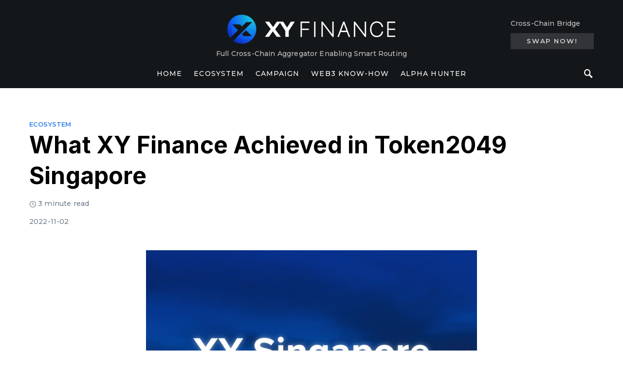

--- FILE ---
content_type: text/html; charset=UTF-8
request_url: https://blog.xy.finance/token2049/
body_size: 20931
content:
<!doctype html>
<html lang="en-US" prefix="og: https://ogp.me/ns#">
<head>
	<meta charset="UTF-8">
	<meta name="viewport" content="width=device-width, initial-scale=1">
	<link rel="profile" href="http://gmpg.org/xfn/11">

		<style>img:is([sizes="auto" i], [sizes^="auto," i]) { contain-intrinsic-size: 3000px 1500px }</style>
	
<!-- Search Engine Optimization by Rank Math - https://rankmath.com/ -->
<title>What XY Finance Achieved in Token2049 Singapore</title>
<meta name="description" content="All you need to know about what XY Finance did as Title Sponsor in Token 2049 Singapore 2022!"/>
<meta name="robots" content="follow, index, max-snippet:-1, max-video-preview:-1, max-image-preview:large"/>
<link rel="canonical" href="https://blog.xy.finance/token2049/" />
<meta property="og:locale" content="en_US" />
<meta property="og:type" content="article" />
<meta property="og:title" content="What XY Finance Achieved in Token2049 Singapore" />
<meta property="og:description" content="All you need to know about what XY Finance did as Title Sponsor in Token 2049 Singapore 2022!" />
<meta property="og:url" content="https://blog.xy.finance/token2049/" />
<meta property="og:site_name" content="XY Finance" />
<meta property="article:tag" content="Event" />
<meta property="article:tag" content="Singapore" />
<meta property="article:tag" content="Token2049" />
<meta property="article:tag" content="XY Finance" />
<meta property="article:section" content="Ecosystem" />
<meta property="og:updated_time" content="2022-11-11T18:36:57+08:00" />
<meta property="og:image" content="https://blog.xy.finance/wp-content/uploads/2022/11/220907-XY-Singapre-Blog-1024x768.jpg" />
<meta property="og:image:secure_url" content="https://blog.xy.finance/wp-content/uploads/2022/11/220907-XY-Singapre-Blog-1024x768.jpg" />
<meta property="og:image:width" content="1024" />
<meta property="og:image:height" content="768" />
<meta property="og:image:alt" content="XY Finance" />
<meta property="og:image:type" content="image/jpeg" />
<meta property="article:published_time" content="2022-11-02T18:39:14+08:00" />
<meta property="article:modified_time" content="2022-11-11T18:36:57+08:00" />
<meta name="twitter:card" content="summary_large_image" />
<meta name="twitter:title" content="What XY Finance Achieved in Token2049 Singapore" />
<meta name="twitter:description" content="All you need to know about what XY Finance did as Title Sponsor in Token 2049 Singapore 2022!" />
<meta name="twitter:image" content="https://blog.xy.finance/wp-content/uploads/2022/11/220907-XY-Singapre-Blog-1024x768.jpg" />
<meta name="twitter:label1" content="Written by" />
<meta name="twitter:data1" content="alina" />
<meta name="twitter:label2" content="Time to read" />
<meta name="twitter:data2" content="3 minutes" />
<script type="application/ld+json" class="rank-math-schema">{"@context":"https://schema.org","@graph":[{"@type":["FinancialService","Organization"],"@id":"https://blog.xy.finance/#organization","name":"XY Finance","url":"https://blog.xy.finance","logo":{"@type":"ImageObject","@id":"https://blog.xy.finance/#logo","url":"http://blog.xy.finance/wp-content/uploads/2022/05/cropped-cropped-Logo-Mark-1.png","contentUrl":"http://blog.xy.finance/wp-content/uploads/2022/05/cropped-cropped-Logo-Mark-1.png","caption":"XY Finance","inLanguage":"en-US","width":"512","height":"512"},"openingHours":["Monday,Tuesday,Wednesday,Thursday,Friday,Saturday,Sunday 09:00-17:00"],"image":{"@id":"https://blog.xy.finance/#logo"}},{"@type":"WebSite","@id":"https://blog.xy.finance/#website","url":"https://blog.xy.finance","name":"XY Finance","publisher":{"@id":"https://blog.xy.finance/#organization"},"inLanguage":"en-US"},{"@type":"ImageObject","@id":"https://blog.xy.finance/wp-content/uploads/2022/11/220907-XY-Singapre-Blog.jpg","url":"https://blog.xy.finance/wp-content/uploads/2022/11/220907-XY-Singapre-Blog.jpg","width":"2084","height":"1564","inLanguage":"en-US"},{"@type":"WebPage","@id":"https://blog.xy.finance/token2049/#webpage","url":"https://blog.xy.finance/token2049/","name":"What XY Finance Achieved in Token2049 Singapore","datePublished":"2022-11-02T18:39:14+08:00","dateModified":"2022-11-11T18:36:57+08:00","isPartOf":{"@id":"https://blog.xy.finance/#website"},"primaryImageOfPage":{"@id":"https://blog.xy.finance/wp-content/uploads/2022/11/220907-XY-Singapre-Blog.jpg"},"inLanguage":"en-US"},{"@type":"Person","@id":"https://blog.xy.finance/author/alina/","name":"alina","url":"https://blog.xy.finance/author/alina/","image":{"@type":"ImageObject","@id":"https://secure.gravatar.com/avatar/28b3b05d17a0a8a0c694501787ebcc90?s=96&amp;d=mm&amp;r=g","url":"https://secure.gravatar.com/avatar/28b3b05d17a0a8a0c694501787ebcc90?s=96&amp;d=mm&amp;r=g","caption":"alina","inLanguage":"en-US"},"worksFor":{"@id":"https://blog.xy.finance/#organization"}},{"@type":"BlogPosting","headline":"What XY Finance Achieved in Token2049 Singapore","keywords":"XY Finance,Token2049","datePublished":"2022-11-02T18:39:14+08:00","dateModified":"2022-11-11T18:36:57+08:00","articleSection":"Ecosystem","author":{"@id":"https://blog.xy.finance/author/alina/","name":"alina"},"publisher":{"@id":"https://blog.xy.finance/#organization"},"description":"All you need to know about what XY Finance did as Title Sponsor in Token 2049 Singapore 2022!","name":"What XY Finance Achieved in Token2049 Singapore","@id":"https://blog.xy.finance/token2049/#richSnippet","isPartOf":{"@id":"https://blog.xy.finance/token2049/#webpage"},"image":{"@id":"https://blog.xy.finance/wp-content/uploads/2022/11/220907-XY-Singapre-Blog.jpg"},"inLanguage":"en-US","mainEntityOfPage":{"@id":"https://blog.xy.finance/token2049/#webpage"}}]}</script>
<!-- /Rank Math WordPress SEO plugin -->

<link rel='dns-prefetch' href='//fonts.googleapis.com' />
<link rel="alternate" type="application/rss+xml" title="XY Finance &raquo; Feed" href="https://blog.xy.finance/feed/" />
<link rel="alternate" type="application/rss+xml" title="XY Finance &raquo; Comments Feed" href="https://blog.xy.finance/comments/feed/" />
<link rel="alternate" type="application/rss+xml" title="XY Finance &raquo; What XY Finance Achieved in Token2049 Singapore Comments Feed" href="https://blog.xy.finance/token2049/feed/" />
<script type="74dd1321c69fc183e3872fcc-text/javascript">
window._wpemojiSettings = {"baseUrl":"https:\/\/s.w.org\/images\/core\/emoji\/15.0.3\/72x72\/","ext":".png","svgUrl":"https:\/\/s.w.org\/images\/core\/emoji\/15.0.3\/svg\/","svgExt":".svg","source":{"concatemoji":"https:\/\/blog.xy.finance\/wp-includes\/js\/wp-emoji-release.min.js?ver=6.7.4"}};
/*! This file is auto-generated */
!function(i,n){var o,s,e;function c(e){try{var t={supportTests:e,timestamp:(new Date).valueOf()};sessionStorage.setItem(o,JSON.stringify(t))}catch(e){}}function p(e,t,n){e.clearRect(0,0,e.canvas.width,e.canvas.height),e.fillText(t,0,0);var t=new Uint32Array(e.getImageData(0,0,e.canvas.width,e.canvas.height).data),r=(e.clearRect(0,0,e.canvas.width,e.canvas.height),e.fillText(n,0,0),new Uint32Array(e.getImageData(0,0,e.canvas.width,e.canvas.height).data));return t.every(function(e,t){return e===r[t]})}function u(e,t,n){switch(t){case"flag":return n(e,"\ud83c\udff3\ufe0f\u200d\u26a7\ufe0f","\ud83c\udff3\ufe0f\u200b\u26a7\ufe0f")?!1:!n(e,"\ud83c\uddfa\ud83c\uddf3","\ud83c\uddfa\u200b\ud83c\uddf3")&&!n(e,"\ud83c\udff4\udb40\udc67\udb40\udc62\udb40\udc65\udb40\udc6e\udb40\udc67\udb40\udc7f","\ud83c\udff4\u200b\udb40\udc67\u200b\udb40\udc62\u200b\udb40\udc65\u200b\udb40\udc6e\u200b\udb40\udc67\u200b\udb40\udc7f");case"emoji":return!n(e,"\ud83d\udc26\u200d\u2b1b","\ud83d\udc26\u200b\u2b1b")}return!1}function f(e,t,n){var r="undefined"!=typeof WorkerGlobalScope&&self instanceof WorkerGlobalScope?new OffscreenCanvas(300,150):i.createElement("canvas"),a=r.getContext("2d",{willReadFrequently:!0}),o=(a.textBaseline="top",a.font="600 32px Arial",{});return e.forEach(function(e){o[e]=t(a,e,n)}),o}function t(e){var t=i.createElement("script");t.src=e,t.defer=!0,i.head.appendChild(t)}"undefined"!=typeof Promise&&(o="wpEmojiSettingsSupports",s=["flag","emoji"],n.supports={everything:!0,everythingExceptFlag:!0},e=new Promise(function(e){i.addEventListener("DOMContentLoaded",e,{once:!0})}),new Promise(function(t){var n=function(){try{var e=JSON.parse(sessionStorage.getItem(o));if("object"==typeof e&&"number"==typeof e.timestamp&&(new Date).valueOf()<e.timestamp+604800&&"object"==typeof e.supportTests)return e.supportTests}catch(e){}return null}();if(!n){if("undefined"!=typeof Worker&&"undefined"!=typeof OffscreenCanvas&&"undefined"!=typeof URL&&URL.createObjectURL&&"undefined"!=typeof Blob)try{var e="postMessage("+f.toString()+"("+[JSON.stringify(s),u.toString(),p.toString()].join(",")+"));",r=new Blob([e],{type:"text/javascript"}),a=new Worker(URL.createObjectURL(r),{name:"wpTestEmojiSupports"});return void(a.onmessage=function(e){c(n=e.data),a.terminate(),t(n)})}catch(e){}c(n=f(s,u,p))}t(n)}).then(function(e){for(var t in e)n.supports[t]=e[t],n.supports.everything=n.supports.everything&&n.supports[t],"flag"!==t&&(n.supports.everythingExceptFlag=n.supports.everythingExceptFlag&&n.supports[t]);n.supports.everythingExceptFlag=n.supports.everythingExceptFlag&&!n.supports.flag,n.DOMReady=!1,n.readyCallback=function(){n.DOMReady=!0}}).then(function(){return e}).then(function(){var e;n.supports.everything||(n.readyCallback(),(e=n.source||{}).concatemoji?t(e.concatemoji):e.wpemoji&&e.twemoji&&(t(e.twemoji),t(e.wpemoji)))}))}((window,document),window._wpemojiSettings);
</script>
<link rel='alternate stylesheet' id='powerkit-icons-css' href='https://blog.xy.finance/wp-content/plugins/powerkit/assets/fonts/powerkit-icons.woff?ver=2.9.1' as='font' type='font/wof' crossorigin />
<link rel='stylesheet' id='powerkit-css' href='https://blog.xy.finance/wp-content/plugins/powerkit/assets/css/powerkit.css?ver=2.9.1' media='all' />
<style id='wp-emoji-styles-inline-css'>

	img.wp-smiley, img.emoji {
		display: inline !important;
		border: none !important;
		box-shadow: none !important;
		height: 1em !important;
		width: 1em !important;
		margin: 0 0.07em !important;
		vertical-align: -0.1em !important;
		background: none !important;
		padding: 0 !important;
	}
</style>
<link rel='stylesheet' id='wp-block-library-css' href='https://blog.xy.finance/wp-includes/css/dist/block-library/style.min.css?ver=6.7.4' media='all' />
<style id='mamaduka-bookmark-card-style-inline-css'>
.wp-block-mamaduka-bookmark-card{background:#fff;border:1px solid #e2e8f0;border-radius:8px;box-shadow:0 1px 2px 0 rgba(0,0,0,.05);font-family:system-ui,-apple-system,BlinkMacSystemFont,Segoe UI,Roboto,Helvetica Neue,Arial,Noto Sans,sans-serif,Apple Color Emoji,Segoe UI Emoji,Segoe UI Symbol,Noto Color Emoji;line-height:1.5;margin:0;overflow:hidden}.bookmark-card{color:currentColor;display:flex;flex-direction:column;position:relative;text-decoration:none!important}.bookmark-card:hover{--bg-opacity:1;background-color:#f7fafc;background-color:rgba(247,250,252,var(--bg-opacity));text-decoration:none!important}.bookmark-card .bookmark-card__image img{display:block;height:100%;-o-object-fit:cover;object-fit:cover;width:100%}.bookmark-card__content{padding:16px}.bookmark-card__title{--text-opacity:1;color:#1a202c;color:rgba(26,32,44,var(--text-opacity));font-size:18px;font-weight:600;line-height:1.3;margin-bottom:4px}.bookmark-card__description{--text-opacity:1;color:#4a5568;color:rgba(74,85,104,var(--text-opacity));font-size:16px;margin-bottom:8px}.bookmark_card__meta{display:flex;font-size:14px;line-height:16px}.bookmark_card__meta-icon{height:16px;margin-right:8px;width:16px}.bookmark_card__meta-publisher{--text-opacity:1;color:#4a5568;color:rgba(74,85,104,var(--text-opacity))}@media(min-width:600px){.is-style-horizontal .bookmark-card{flex-direction:row-reverse}.is-style-horizontal .bookmark-card__image{flex:0 0 160px}.is-style-horizontal .bookmark-card__content{display:flex;flex:3 1 0;flex-direction:column;overflow:hidden}.is-style-horizontal .bookmark-card__title{overflow:hidden;text-overflow:ellipsis;white-space:nowrap}.is-style-horizontal .bookmark-card__description{-webkit-box-orient:vertical;-webkit-line-clamp:2;display:-webkit-box;overflow:hidden}.is-style-horizontal .bookmark_card__meta{margin-top:auto}.is-style-horizontal.has-media-on-the-left .bookmark-card{flex-direction:row}}

</style>
<link rel='stylesheet' id='superblockslider-css' href='https://blog.xy.finance/wp-content/plugins/super-block-slider/build/style-index.css?ver=1729498775' media='all' />
<style id='rank-math-toc-block-style-inline-css'>
.wp-block-rank-math-toc-block nav ol{counter-reset:item}.wp-block-rank-math-toc-block nav ol li{display:block}.wp-block-rank-math-toc-block nav ol li:before{content:counters(item, ".") " ";counter-increment:item}

</style>
<link rel='stylesheet' id='wp-components-css' href='https://blog.xy.finance/wp-includes/css/dist/components/style.min.css?ver=6.7.4' media='all' />
<link rel='stylesheet' id='wp-preferences-css' href='https://blog.xy.finance/wp-includes/css/dist/preferences/style.min.css?ver=6.7.4' media='all' />
<link rel='stylesheet' id='wp-block-editor-css' href='https://blog.xy.finance/wp-includes/css/dist/block-editor/style.min.css?ver=6.7.4' media='all' />
<link rel='stylesheet' id='wp-reusable-blocks-css' href='https://blog.xy.finance/wp-includes/css/dist/reusable-blocks/style.min.css?ver=6.7.4' media='all' />
<link rel='stylesheet' id='wp-patterns-css' href='https://blog.xy.finance/wp-includes/css/dist/patterns/style.min.css?ver=6.7.4' media='all' />
<link rel='stylesheet' id='wp-editor-css' href='https://blog.xy.finance/wp-includes/css/dist/editor/style.min.css?ver=6.7.4' media='all' />
<link rel='stylesheet' id='block-robo-gallery-style-css-css' href='https://blog.xy.finance/wp-content/plugins/robo-gallery/includes/extensions/block/dist/blocks.style.build.css?ver=3.2.18' media='all' />
<style id='classic-theme-styles-inline-css'>
/*! This file is auto-generated */
.wp-block-button__link{color:#fff;background-color:#32373c;border-radius:9999px;box-shadow:none;text-decoration:none;padding:calc(.667em + 2px) calc(1.333em + 2px);font-size:1.125em}.wp-block-file__button{background:#32373c;color:#fff;text-decoration:none}
</style>
<style id='global-styles-inline-css'>
:root{--wp--preset--aspect-ratio--square: 1;--wp--preset--aspect-ratio--4-3: 4/3;--wp--preset--aspect-ratio--3-4: 3/4;--wp--preset--aspect-ratio--3-2: 3/2;--wp--preset--aspect-ratio--2-3: 2/3;--wp--preset--aspect-ratio--16-9: 16/9;--wp--preset--aspect-ratio--9-16: 9/16;--wp--preset--color--black: #000000;--wp--preset--color--cyan-bluish-gray: #abb8c3;--wp--preset--color--white: #ffffff;--wp--preset--color--pale-pink: #f78da7;--wp--preset--color--vivid-red: #cf2e2e;--wp--preset--color--luminous-vivid-orange: #ff6900;--wp--preset--color--luminous-vivid-amber: #fcb900;--wp--preset--color--light-green-cyan: #7bdcb5;--wp--preset--color--vivid-green-cyan: #00d084;--wp--preset--color--pale-cyan-blue: #8ed1fc;--wp--preset--color--vivid-cyan-blue: #0693e3;--wp--preset--color--vivid-purple: #9b51e0;--wp--preset--gradient--vivid-cyan-blue-to-vivid-purple: linear-gradient(135deg,rgba(6,147,227,1) 0%,rgb(155,81,224) 100%);--wp--preset--gradient--light-green-cyan-to-vivid-green-cyan: linear-gradient(135deg,rgb(122,220,180) 0%,rgb(0,208,130) 100%);--wp--preset--gradient--luminous-vivid-amber-to-luminous-vivid-orange: linear-gradient(135deg,rgba(252,185,0,1) 0%,rgba(255,105,0,1) 100%);--wp--preset--gradient--luminous-vivid-orange-to-vivid-red: linear-gradient(135deg,rgba(255,105,0,1) 0%,rgb(207,46,46) 100%);--wp--preset--gradient--very-light-gray-to-cyan-bluish-gray: linear-gradient(135deg,rgb(238,238,238) 0%,rgb(169,184,195) 100%);--wp--preset--gradient--cool-to-warm-spectrum: linear-gradient(135deg,rgb(74,234,220) 0%,rgb(151,120,209) 20%,rgb(207,42,186) 40%,rgb(238,44,130) 60%,rgb(251,105,98) 80%,rgb(254,248,76) 100%);--wp--preset--gradient--blush-light-purple: linear-gradient(135deg,rgb(255,206,236) 0%,rgb(152,150,240) 100%);--wp--preset--gradient--blush-bordeaux: linear-gradient(135deg,rgb(254,205,165) 0%,rgb(254,45,45) 50%,rgb(107,0,62) 100%);--wp--preset--gradient--luminous-dusk: linear-gradient(135deg,rgb(255,203,112) 0%,rgb(199,81,192) 50%,rgb(65,88,208) 100%);--wp--preset--gradient--pale-ocean: linear-gradient(135deg,rgb(255,245,203) 0%,rgb(182,227,212) 50%,rgb(51,167,181) 100%);--wp--preset--gradient--electric-grass: linear-gradient(135deg,rgb(202,248,128) 0%,rgb(113,206,126) 100%);--wp--preset--gradient--midnight: linear-gradient(135deg,rgb(2,3,129) 0%,rgb(40,116,252) 100%);--wp--preset--font-size--small: 13px;--wp--preset--font-size--medium: 20px;--wp--preset--font-size--large: 36px;--wp--preset--font-size--x-large: 42px;--wp--preset--spacing--20: 0.44rem;--wp--preset--spacing--30: 0.67rem;--wp--preset--spacing--40: 1rem;--wp--preset--spacing--50: 1.5rem;--wp--preset--spacing--60: 2.25rem;--wp--preset--spacing--70: 3.38rem;--wp--preset--spacing--80: 5.06rem;--wp--preset--shadow--natural: 6px 6px 9px rgba(0, 0, 0, 0.2);--wp--preset--shadow--deep: 12px 12px 50px rgba(0, 0, 0, 0.4);--wp--preset--shadow--sharp: 6px 6px 0px rgba(0, 0, 0, 0.2);--wp--preset--shadow--outlined: 6px 6px 0px -3px rgba(255, 255, 255, 1), 6px 6px rgba(0, 0, 0, 1);--wp--preset--shadow--crisp: 6px 6px 0px rgba(0, 0, 0, 1);}:where(.is-layout-flex){gap: 0.5em;}:where(.is-layout-grid){gap: 0.5em;}body .is-layout-flex{display: flex;}.is-layout-flex{flex-wrap: wrap;align-items: center;}.is-layout-flex > :is(*, div){margin: 0;}body .is-layout-grid{display: grid;}.is-layout-grid > :is(*, div){margin: 0;}:where(.wp-block-columns.is-layout-flex){gap: 2em;}:where(.wp-block-columns.is-layout-grid){gap: 2em;}:where(.wp-block-post-template.is-layout-flex){gap: 1.25em;}:where(.wp-block-post-template.is-layout-grid){gap: 1.25em;}.has-black-color{color: var(--wp--preset--color--black) !important;}.has-cyan-bluish-gray-color{color: var(--wp--preset--color--cyan-bluish-gray) !important;}.has-white-color{color: var(--wp--preset--color--white) !important;}.has-pale-pink-color{color: var(--wp--preset--color--pale-pink) !important;}.has-vivid-red-color{color: var(--wp--preset--color--vivid-red) !important;}.has-luminous-vivid-orange-color{color: var(--wp--preset--color--luminous-vivid-orange) !important;}.has-luminous-vivid-amber-color{color: var(--wp--preset--color--luminous-vivid-amber) !important;}.has-light-green-cyan-color{color: var(--wp--preset--color--light-green-cyan) !important;}.has-vivid-green-cyan-color{color: var(--wp--preset--color--vivid-green-cyan) !important;}.has-pale-cyan-blue-color{color: var(--wp--preset--color--pale-cyan-blue) !important;}.has-vivid-cyan-blue-color{color: var(--wp--preset--color--vivid-cyan-blue) !important;}.has-vivid-purple-color{color: var(--wp--preset--color--vivid-purple) !important;}.has-black-background-color{background-color: var(--wp--preset--color--black) !important;}.has-cyan-bluish-gray-background-color{background-color: var(--wp--preset--color--cyan-bluish-gray) !important;}.has-white-background-color{background-color: var(--wp--preset--color--white) !important;}.has-pale-pink-background-color{background-color: var(--wp--preset--color--pale-pink) !important;}.has-vivid-red-background-color{background-color: var(--wp--preset--color--vivid-red) !important;}.has-luminous-vivid-orange-background-color{background-color: var(--wp--preset--color--luminous-vivid-orange) !important;}.has-luminous-vivid-amber-background-color{background-color: var(--wp--preset--color--luminous-vivid-amber) !important;}.has-light-green-cyan-background-color{background-color: var(--wp--preset--color--light-green-cyan) !important;}.has-vivid-green-cyan-background-color{background-color: var(--wp--preset--color--vivid-green-cyan) !important;}.has-pale-cyan-blue-background-color{background-color: var(--wp--preset--color--pale-cyan-blue) !important;}.has-vivid-cyan-blue-background-color{background-color: var(--wp--preset--color--vivid-cyan-blue) !important;}.has-vivid-purple-background-color{background-color: var(--wp--preset--color--vivid-purple) !important;}.has-black-border-color{border-color: var(--wp--preset--color--black) !important;}.has-cyan-bluish-gray-border-color{border-color: var(--wp--preset--color--cyan-bluish-gray) !important;}.has-white-border-color{border-color: var(--wp--preset--color--white) !important;}.has-pale-pink-border-color{border-color: var(--wp--preset--color--pale-pink) !important;}.has-vivid-red-border-color{border-color: var(--wp--preset--color--vivid-red) !important;}.has-luminous-vivid-orange-border-color{border-color: var(--wp--preset--color--luminous-vivid-orange) !important;}.has-luminous-vivid-amber-border-color{border-color: var(--wp--preset--color--luminous-vivid-amber) !important;}.has-light-green-cyan-border-color{border-color: var(--wp--preset--color--light-green-cyan) !important;}.has-vivid-green-cyan-border-color{border-color: var(--wp--preset--color--vivid-green-cyan) !important;}.has-pale-cyan-blue-border-color{border-color: var(--wp--preset--color--pale-cyan-blue) !important;}.has-vivid-cyan-blue-border-color{border-color: var(--wp--preset--color--vivid-cyan-blue) !important;}.has-vivid-purple-border-color{border-color: var(--wp--preset--color--vivid-purple) !important;}.has-vivid-cyan-blue-to-vivid-purple-gradient-background{background: var(--wp--preset--gradient--vivid-cyan-blue-to-vivid-purple) !important;}.has-light-green-cyan-to-vivid-green-cyan-gradient-background{background: var(--wp--preset--gradient--light-green-cyan-to-vivid-green-cyan) !important;}.has-luminous-vivid-amber-to-luminous-vivid-orange-gradient-background{background: var(--wp--preset--gradient--luminous-vivid-amber-to-luminous-vivid-orange) !important;}.has-luminous-vivid-orange-to-vivid-red-gradient-background{background: var(--wp--preset--gradient--luminous-vivid-orange-to-vivid-red) !important;}.has-very-light-gray-to-cyan-bluish-gray-gradient-background{background: var(--wp--preset--gradient--very-light-gray-to-cyan-bluish-gray) !important;}.has-cool-to-warm-spectrum-gradient-background{background: var(--wp--preset--gradient--cool-to-warm-spectrum) !important;}.has-blush-light-purple-gradient-background{background: var(--wp--preset--gradient--blush-light-purple) !important;}.has-blush-bordeaux-gradient-background{background: var(--wp--preset--gradient--blush-bordeaux) !important;}.has-luminous-dusk-gradient-background{background: var(--wp--preset--gradient--luminous-dusk) !important;}.has-pale-ocean-gradient-background{background: var(--wp--preset--gradient--pale-ocean) !important;}.has-electric-grass-gradient-background{background: var(--wp--preset--gradient--electric-grass) !important;}.has-midnight-gradient-background{background: var(--wp--preset--gradient--midnight) !important;}.has-small-font-size{font-size: var(--wp--preset--font-size--small) !important;}.has-medium-font-size{font-size: var(--wp--preset--font-size--medium) !important;}.has-large-font-size{font-size: var(--wp--preset--font-size--large) !important;}.has-x-large-font-size{font-size: var(--wp--preset--font-size--x-large) !important;}
:where(.wp-block-post-template.is-layout-flex){gap: 1.25em;}:where(.wp-block-post-template.is-layout-grid){gap: 1.25em;}
:where(.wp-block-columns.is-layout-flex){gap: 2em;}:where(.wp-block-columns.is-layout-grid){gap: 2em;}
:root :where(.wp-block-pullquote){font-size: 1.5em;line-height: 1.6;}
</style>
<link rel='stylesheet' id='dashicons-css' href='https://blog.xy.finance/wp-includes/css/dashicons.min.css?ver=6.7.4' media='all' />
<link rel='stylesheet' id='post-views-counter-frontend-css' href='https://blog.xy.finance/wp-content/plugins/post-views-counter/css/frontend.min.css?ver=1.4.4' media='all' />
<link rel='stylesheet' id='powerkit-author-box-css' href='https://blog.xy.finance/wp-content/plugins/powerkit/modules/author-box/public/css/public-powerkit-author-box.css?ver=2.9.1' media='all' />
<link rel='stylesheet' id='powerkit-basic-elements-css' href='https://blog.xy.finance/wp-content/plugins/powerkit/modules/basic-elements/public/css/public-powerkit-basic-elements.css?ver=2.9.1' media='screen' />
<link rel='stylesheet' id='powerkit-coming-soon-css' href='https://blog.xy.finance/wp-content/plugins/powerkit/modules/coming-soon/public/css/public-powerkit-coming-soon.css?ver=2.9.1' media='all' />
<link rel='stylesheet' id='powerkit-content-formatting-css' href='https://blog.xy.finance/wp-content/plugins/powerkit/modules/content-formatting/public/css/public-powerkit-content-formatting.css?ver=2.9.1' media='all' />
<link rel='stylesheet' id='powerkit-сontributors-css' href='https://blog.xy.finance/wp-content/plugins/powerkit/modules/contributors/public/css/public-powerkit-contributors.css?ver=2.9.1' media='all' />
<link rel='stylesheet' id='powerkit-facebook-css' href='https://blog.xy.finance/wp-content/plugins/powerkit/modules/facebook/public/css/public-powerkit-facebook.css?ver=2.9.1' media='all' />
<link rel='stylesheet' id='powerkit-featured-categories-css' href='https://blog.xy.finance/wp-content/plugins/powerkit/modules/featured-categories/public/css/public-powerkit-featured-categories.css?ver=2.9.1' media='all' />
<link rel='stylesheet' id='powerkit-inline-posts-css' href='https://blog.xy.finance/wp-content/plugins/powerkit/modules/inline-posts/public/css/public-powerkit-inline-posts.css?ver=2.9.1' media='all' />
<link rel='stylesheet' id='powerkit-justified-gallery-css' href='https://blog.xy.finance/wp-content/plugins/powerkit/modules/justified-gallery/public/css/public-powerkit-justified-gallery.css?ver=2.9.1' media='all' />
<link rel='stylesheet' id='glightbox-css' href='https://blog.xy.finance/wp-content/plugins/powerkit/modules/lightbox/public/css/glightbox.min.css?ver=2.9.1' media='all' />
<link rel='stylesheet' id='powerkit-lightbox-css' href='https://blog.xy.finance/wp-content/plugins/powerkit/modules/lightbox/public/css/public-powerkit-lightbox.css?ver=2.9.1' media='all' />
<link rel='stylesheet' id='powerkit-opt-in-forms-css' href='https://blog.xy.finance/wp-content/plugins/powerkit/modules/opt-in-forms/public/css/public-powerkit-opt-in-forms.css?ver=2.9.1' media='all' />
<link rel='stylesheet' id='powerkit-scroll-to-top-css' href='https://blog.xy.finance/wp-content/plugins/powerkit/modules/scroll-to-top/public/css/public-powerkit-scroll-to-top.css?ver=2.9.1' media='all' />
<link rel='stylesheet' id='powerkit-share-buttons-css' href='https://blog.xy.finance/wp-content/plugins/powerkit/modules/share-buttons/public/css/public-powerkit-share-buttons.css?ver=2.9.1' media='all' />
<link rel='stylesheet' id='powerkit-slider-gallery-css' href='https://blog.xy.finance/wp-content/plugins/powerkit/modules/slider-gallery/public/css/public-powerkit-slider-gallery.css?ver=2.9.1' media='all' />
<link rel='stylesheet' id='powerkit-social-links-css' href='https://blog.xy.finance/wp-content/plugins/powerkit/modules/social-links/public/css/public-powerkit-social-links.css?ver=2.9.1' media='all' />
<link rel='stylesheet' id='powerkit-table-of-contents-css' href='https://blog.xy.finance/wp-content/plugins/powerkit/modules/table-of-contents/public/css/public-powerkit-table-of-contents.css?ver=2.9.1' media='all' />
<link rel='stylesheet' id='powerkit-twitter-css' href='https://blog.xy.finance/wp-content/plugins/powerkit/modules/twitter/public/css/public-powerkit-twitter.css?ver=2.9.1' media='all' />
<link rel='stylesheet' id='powerkit-widget-about-css' href='https://blog.xy.finance/wp-content/plugins/powerkit/modules/widget-about/public/css/public-powerkit-widget-about.css?ver=2.9.1' media='all' />
<link rel='stylesheet' id='eb-block-style-1156-css' href='http://blog.xy.finance/wp-content/uploads/eb-style/eb-style-1156.min.css?ver=a86e76c310' media='all' />
<link rel='stylesheet' id='csco-styles-css' href='https://blog.xy.finance/wp-content/themes/overflow/style.css?ver=1.5.4' media='all' />
<style id='csco-styles-inline-css'>
.searchwp-live-search-no-min-chars:after { content: "Continue typing" }
a:hover, .entry-content a, .must-log-in a, blockquote:before, .cs-bg-dark .pk-social-links-scheme-bold:not(.pk-social-links-scheme-light-rounded) .pk-social-links-link .pk-social-links-icon, .navbar-follow-title, .subscribe-title, .trending-title{color:#277eec;}.cs-bg-dark .pk-social-links-scheme-light-rounded .pk-social-links-link:hover .pk-social-links-icon, article .cs-overlay .post-categories a:hover, .post-format-icon > a:hover, .cs-list-articles > li > a:hover:before, .design-heading-stroke-line .title-stroke:after, .design-title-stroke-line .title-stroke-block:after, .pk-bg-primary, .pk-button-primary, .pk-badge-primary, h2.pk-heading-numbered:before, .pk-post-item .pk-post-thumbnail a:hover .pk-post-number, .cs-trending-post .cs-post-thumbnail a:hover .cs-post-number, .cs-video-tools .cs-player-control:hover{background-color:#277eec;}.design-border-radius .pk-widget-posts-template-default .pk-post-item .pk-post-thumbnail a:hover:after, .cs-trending-post .cs-post-thumbnail a:hover:after, .navbar-follow-instagram .navbar-follow-avatar-link:hover:after, .widget .pk-instagram-feed .pk-avatar-link:hover:after, .widget .pk-twitter-link:hover:after{background:linear-gradient(-45deg, #277eec, #FFFFFF);}.design-heading-stroke-dotted .title-stroke:after, .design-title-stroke-dotted .title-stroke-block:after{background-image:radial-gradient(circle, #277eec 1.5px, transparent 2px);}.cs-overlay-background:after, .cs-overlay-hover:hover .cs-overlay-background:after, .cs-overlay-hover:focus .cs-overlay-background:after, .gallery-type-justified .gallery-item > .caption, .pk-zoom-icon-popup:after, .pk-widget-posts .pk-post-thumbnail:hover a:after{background-color:rgba(0, 0, 0, 0.8);}.header-large .navbar-topbar{background-color:#14171a;}.navbar-primary, .offcanvas-header{background-color:#14171a;}.navbar-nav .sub-menu, .navbar-nav .cs-mega-menu-has-categories .cs-mm-categories, .navbar-primary .navbar-dropdown-container{background-color:#14171a;}.navbar-nav > li.menu-item-has-children > .sub-menu:after, .navbar-primary .navbar-dropdown-container:after{border-bottom-color:#14171a;}button, input[type="button"], input[type="reset"], input[type="submit"], .wp-block-button:not(.is-style-squared) .wp-block-button__link, .button, .archive-wrap .more-link, .pk-button, .pk-scroll-to-top, .cs-overlay .post-categories a, .site-search [type="search"], .subcategories .cs-nav-link, .post-header .pk-share-buttons-wrap .pk-share-buttons-link, .pk-dropcap-borders:first-letter, .pk-dropcap-bg-inverse:first-letter, .pk-dropcap-bg-light:first-letter, .widget-area .pk-subscribe-with-name input[type="text"], .widget-area .pk-subscribe-with-name button, .widget-area .pk-subscribe-with-bg input[type="text"], .widget-area .pk-subscribe-with-bg button, .footer-instagram .instagram-username{border-radius:0;}.cs-input-group input[type="search"], .pk-subscribe-form-wrap input[type="text"]:first-child{border-top-left-radius:0;border-bottom-left-radius:0;}body{font-family:Montserrat;font-size:1rem;font-weight:500;}.cs-font-primary, button, .button, input[type="button"], input[type="reset"], input[type="submit"], .no-comments, .text-action, .cs-link-more, .archive-wrap .more-link, .share-total, .nav-links, .comment-reply-link, .post-tags a, .post-sidebar-tags a, .tagcloud a, .meta-author a, .post-categories a, .read-more, .navigation.pagination .nav-links > span, .navigation.pagination .nav-links > a, .subcategories .cs-nav-link, .entry-meta-details .pk-share-buttons-count, .entry-meta-details .pk-share-buttons-label, .pk-font-primary, .navbar-dropdown-btn-follow, .footer-instagram .instagram-username, .navbar-follow-instagram .navbar-follow-text, .navbar-follow-youtube .navbar-follow-text, .navbar-follow-facebook .navbar-follow-text, .pk-twitter-counters .number, .pk-instagram-counters .number, .navbar-follow .navbar-follow-counters .number{font-family:Montserrat;font-size:0.82rem;font-weight:600;letter-spacing:0.12rem;text-transform:uppercase;}input[type="text"], input[type="email"], input[type="url"], input[type="password"], input[type="search"], input[type="number"], input[type="tel"], input[type="range"], input[type="date"], input[type="month"], input[type="week"], input[type="time"], input[type="datetime"], input[type="datetime-local"], input[type="color"], select, textarea, label, .cs-font-secondary, .post-meta, .archive-count, .page-subtitle, .site-description, figcaption, .wp-block-image figcaption, .wp-block-audio figcaption, .wp-block-embed figcaption, .wp-block-pullquote cite, .wp-block-pullquote footer, .wp-block-pullquote .wp-block-pullquote__citation, .post-format-icon, .comment-metadata, .says, .logged-in-as, .must-log-in, .wp-caption-text, .widget_rss ul li .rss-date, blockquote cite, .wp-block-quote cite, div[class*="meta-"], span[class*="meta-"], .navbar-brand .tagline, small, .post-sidebar-shares .total-shares, .cs-breadcrumbs, .cs-homepage-category-count, .navbar-follow-counters, .searchwp-live-search-no-results em, .searchwp-live-search-no-min-chars:after, .pk-font-secondary, .pk-instagram-counters, .pk-twitter-counters, .pk-post-item .pk-post-number, .footer-copyright, .cs-trending-posts .cs-post-number, .pk-instagram-item .pk-instagram-data .pk-meta, .navbar-follow-button .navbar-follow-text{font-family:Montserrat;font-size:0.88rem;font-weight:500;letter-spacing:0.01rem;text-transform:none;}.entry-content{font-family:Montserrat;font-size:1rem;font-weight:500;letter-spacing:inherit;}.navbar-follow-title, .subscribe-title, .trending-title{font-family:Montserrat;font-size:0.8rem;font-weight:500;letter-spacing:0px;line-height:1;text-transform:uppercase;}.site-title{font-family:Montserrat;font-size:1.25rem;font-weight:500;letter-spacing:0.125em;text-transform:uppercase;}.large-title{font-family:Montserrat;font-size:1rem;font-weight:400;letter-spacing:0.125em;text-transform:uppercase;}.footer-title{font-family:Montserrat;font-size:1rem;font-weight:400;letter-spacing:0.125em;text-transform:uppercase;}h1, h2, h3, h4, h5, h6, .h1, .h2, .h3, .h4, .h5, .h6, .comment-author .fn, blockquote, .pk-font-heading, .post-sidebar-date .reader-text, .wp-block-quote, .wp-block-cover .wp-block-cover-image-text, .wp-block-cover .wp-block-cover-text, .wp-block-cover h2, .wp-block-cover-image .wp-block-cover-image-text, .wp-block-cover-image .wp-block-cover-text, .wp-block-cover-image h2, .wp-block-pullquote p, p.has-drop-cap:not(:focus):first-letter, .pk-font-heading{font-family:Inter;font-weight:700;letter-spacing:0.2px;text-transform:none;}.title-block, .pk-font-block{font-family:Montserrat;font-size:0.75rem;font-weight:500;letter-spacing:0.1em;text-transform:uppercase;color:#14171a;}.navbar-nav > li > a, .cs-mega-menu-child > a, .widget_archive li, .widget_categories li, .widget_meta li a, .widget_nav_menu .menu > li > a, .widget_pages .page_item a{font-family:Montserrat;font-size:0.88rem;font-weight:500;letter-spacing:0.075em;text-transform:uppercase;}.navbar-nav .sub-menu > li > a, .widget_categories .children li a, .widget_nav_menu .sub-menu > li > a{font-family:Montserrat;font-size:0.88rem;font-weight:500;letter-spacing:0.075em;text-transform:uppercase;}.navbar-topbar .navbar-wrap{min-height:auto;}.navbar-primary .navbar-wrap, .navbar-primary .navbar-content{height:60px;}.offcanvas-header{flex:0 0 60px;}.post-sidebar-shares{top:calc( 60px + 20px );}.admin-bar .post-sidebar-shares{top:calc( 60px + 52px );}.header-large .post-sidebar-shares{top:calc( 60px * 2 + 52px );}.header-large.admin-bar .post-sidebar-shares{top:calc( 60px * 2 + 52px );}@media (max-width: 599px){.pk-subscribe-with-name input[type="text"], .pk-subscribe-with-bg input[type="text"]{border-radius:0;}}
		.design-heading-stroke-zigzag .title-stroke:after,
		.design-title-stroke-zigzag .title-stroke-block:after {
			background: url("data:image/svg+xml,%3Csvg width='490px' height='11px' viewBox='0 0 490 11' version='1.1' xmlns='http://www.w3.org/2000/svg' xmlns:xlink='http://www.w3.org/1999/xlink'%3E%3Cg id='zigzag-wrap' stroke='none' stroke-width='1' fill='none' fill-rule='evenodd'%3E%3Cg id='widget-zigzag' stroke='%23277eec' stroke-width='2'%3E%3Cpolyline id='zigzag' points='0 0 7.36925 7 14.7385 0 22.106 7 29.47525 0 36.84275 7 44.21025 0 51.5795 7 58.94875 0 66.318 7 73.68725 0 81.05475 7 88.424 0 95.79325 7 103.1625 0 110.5335 7 117.90275 0 125.27025 7 132.6395 0 140.00875 7 147.37975 0 154.749 7 162.12 0 163 0 170.36925 7 177.7385 0 185.106 7 192.47525 0 199.84275 7 207.21025 0 214.5795 7 221.94875 0 229.318 7 236.68725 0 244.05475 7 251.424 0 258.79325 7 266.1625 0 273.5335 7 280.90275 0 288.27025 7 295.6395 0 303.00875 7 310.37975 0 317.749 7 325.12 0 326 0 333.36925 7 340.7385 0 348.106 7 355.47525 0 362.84275 7 370.21025 0 377.5795 7 384.94875 0 392.318 7 399.68725 0 407.05475 7 414.424 0 421.79325 7 429.1625 0 436.5335 7 443.90275 0 451.27025 7 458.6395 0 466.00875 7 473.37975 0 480.749 7 488.12 0'%3E%3C/polyline%3E%3C/g%3E%3C/g%3E%3C/svg%3E") repeat-x 0 center;
			background-size: 490px 13px;
		}
		.design-heading-stroke-wave .title-stroke:after,
		.design-title-stroke-wave .title-stroke-block:after {
			background: url("data:image/svg+xml,%3Csvg width='366px' height='7px' viewBox='0 0 366 7' version='1.1' xmlns='http://www.w3.org/2000/svg' xmlns:xlink='http://www.w3.org/1999/xlink'%3E%3Cg stroke='none' stroke-width='1' fill='none' fill-rule='evenodd'%3E%3Cpath d='M0,1 C4.67536714,1 4.67536714,6 9.35073428,6 C14.0261014,6 14.0261014,1 18.7014686,1 L19.2857143,1 C23.9610814,1 23.9610814,6 28.6364486,6 C33.3118157,6 33.3118157,1 37.9871829,1 L38.5714286,1 C43.2467957,1 43.2467957,6 47.9221629,6 C52.59753,6 52.59753,1 57.2728971,1 L57.8571429,1 C62.53251,1 62.53251,6 67.2078771,6 C71.8832443,6 71.8832443,1 76.5586114,1 L77.1428571,1 C81.8182243,1 81.8182243,6 86.4935914,6 C91.1689586,6 91.1689586,1 95.8443257,1 L96.4285714,1 C101.103939,1 101.103939,6 105.779306,6 C110.454673,6 110.454673,1 115.13004,1 L115.714286,1 C120.389653,1 120.389653,6 125.06502,6 C129.740387,6 129.740387,1 134.415754,1 L135,1 C139.675367,1 139.675367,6 144.350734,6 C149.026101,6 149.026101,1 153.701469,1 L154.285714,1 C158.961081,1 158.961081,6 163.636449,6 C168.311816,6 168.311816,1 172.987183,1 L173.571429,1 C178.246796,1 178.246796,6 182.922163,6 C187.59753,6 187.59753,1 192.272897,1 L192.857143,1 C197.53251,1 197.53251,6 202.207877,6 C206.883244,6 206.883244,1 211.558611,1 L212.142857,1 C216.818224,1 216.818224,6 221.493591,6 C226.168959,6 226.168959,1 230.844326,1 L231.428571,1 C236.103939,1 236.103939,6 240.779306,6 C245.454673,6 245.454673,1 250.13004,1 L250.714286,1 C255.389653,1 255.389653,6 260.06502,6 C264.740387,6 264.740387,1 269.415754,1 L270,1 C274.675367,1 274.675367,6 279.350734,6 C284.026101,6 284.026101,1 288.701469,1 L289.285714,1 C293.961081,1 293.961081,6 298.636449,6 C303.311816,6 303.311816,1 307.987183,1 L308.571429,1 C313.246796,1 313.246796,6 317.922163,6 C322.59753,6 322.59753,1 327.272897,1 L327.857143,1 C332.53251,1 332.53251,6 337.207877,6 C341.883244,6 341.883244,1 346.558611,1 L347.142857,1 C351.818224,1 351.818224,6 356.493591,6 C361.168959,6 361.168959,1 365.844326,1' stroke='%23277eec' stroke-width='2' fill-rule='nonzero'%3E%3C/path%3E%3C/g%3E%3C/svg%3E") repeat-x 0 center;
			background-size: 366px 7px;
		}
		.design-heading-stroke-brush .title-stroke:after,
		.design-title-stroke-brush .title-stroke-block:after {
			background: url("data:image/svg+xml,%3Csvg width='300px' height='18px' viewBox='0 0 300 18' version='1.1' xmlns='http://www.w3.org/2000/svg' xmlns:xlink='http://www.w3.org/1999/xlink'%3E%3Cg stroke='none' stroke-width='1' fill='none' fill-rule='evenodd'%3E%3Cg transform='translate(-810.000000, -704.000000)' fill='%23277eec' fill-rule='nonzero'%3E%3Cg id='content'%3E%3Cg transform='translate(560.000000, 531.000000)'%3E%3Cg id='stroke' transform='translate(250.000000, 173.000000)'%3E%3Cpath d='M256.097561,2.72718996 C250.023068,3.71275742 244.561866,4.90123583 237.392212,5.62591779 C236.676707,5.77085419 235.099676,6.77091529 237.523632,6.40857431 C216.832391,9.68413676 194.914571,9.08989756 174.106513,9.53920037 C176.253029,10.0609714 180.151802,9.80008588 183.393478,9.82907316 C138.272848,11.3943862 94.9044754,9.94502227 53.5804032,15.1337451 C36.4958928,17.2932973 24.0402626,18.3223457 10.5332779,16.9164627 C2.75033428,16.1048189 -5.16402865,9.62616221 4.37117245,5.71287963 C13.9063735,1.79959705 41.022558,1.91554616 57.5813911,1.29231968 C126.269884,-1.25856082 199.119989,0.364726771 256.097561,2.72718996 Z' id='Shape'%3E%3C/path%3E%3Cpath d='M294.032432,7.40292078 C292.719275,7.2993566 291.391528,7.24017707 290.063781,7.19579242 L289.844921,7.19579242 C282.257793,6.95907429 274.451806,7.50648497 267.010585,6.30809944 C272.511252,6.18974037 275.852507,6.75194593 282.359928,6.55961245 C281.820074,6.55961245 281.046771,6.55961245 280.973818,6.85551011 C283.614722,5.89384271 288.094046,7.86156216 289.728196,6.4264585 C290.428546,6.4264585 290.092962,6.95907429 289.728196,7.19579242 L289.917874,7.19579242 C291.654159,7.04784359 294.368017,7.44730543 295.258045,6.85551011 C292.806819,5.98261201 288.094046,6.47084315 285.467732,5.71630412 C289.523927,5.61273994 290.866265,5.71630412 292.442053,5.58315017 C290.661997,5.15409856 294.251292,5.58315017 293.813573,5.0357395 C287.165879,4.3811854 280.478862,4.23775856 273.809818,4.60668789 C273.809818,4.19243116 274.991659,4.38476464 274.714437,3.79296932 C271.762617,3.99467781 268.797921,3.87065973 265.872515,3.42309724 C266.689591,3.26035353 268.615554,3.68940514 268.644735,3.1124047 C266.120556,3.1124047 265.726609,2.84609681 264.004915,3.46748189 C266.105966,2.52060938 258.766878,2.96445587 260.284304,3.27514841 C261.34942,3.45268701 263.88819,2.72773774 263.552605,3.74858467 C261.699595,3.24555865 258.081119,3.74858467 256.563693,3.08281493 C258.022756,2.66855821 259.642316,3.82255909 259.350504,2.77212239 C254.652321,3.12719958 247.605046,2.10635265 245.401861,2.77212239 C246.218936,2.90527634 248.115718,2.40225031 248.203262,2.97925075 C245.445633,3.63022561 241.374847,2.3282759 244.468061,2.52060938 C242.758372,2.33901762 241.030581,2.45915324 239.36134,2.87568657 C239.463474,2.46142985 240.0471,2.4170452 238.879849,2.35786566 C232.551321,2.05768558 226.209327,2.26050232 219.91203,2.96445587 C219.91203,2.5058145 219.532673,2.29868613 218.963639,2.19512195 L218.000657,2.3282759 C217.869341,3.60063584 217.738026,4.87299578 217.548347,6.13056084 C217.548347,6.61879198 216.67291,7.61004915 216.585366,8.11307517 C244.307564,6.63358687 260.269713,7.93553657 280.623643,8.11307517 C280.545219,8.07494442 280.485412,8.00617712 280.457908,7.92251199 C280.430405,7.83884686 280.43756,7.74744615 280.477736,7.66922868 C283.285494,7.68235381 286.088896,7.89493428 288.867349,8.30540865 C287.525011,8.54212678 283.775219,8.03910076 285.146738,8.30540865 C288.415039,8.79363979 292.879772,7.81717751 296.308571,8.63089608 C292.850591,8.92679374 289.830331,8.63089608 287.96273,9.3114607 C291.858428,9.3114607 297.621727,10.2583332 300,8.03910076 C298.643071,8.51253701 292.690094,7.2993566 294.032432,7.40292078 Z M284.679838,5.71630412 L280.959227,5.71630412 C281.03218,5.49438087 280.769549,5.4647911 280.492327,5.4647911 C279.17917,5.27245763 284.081622,5.39081669 284.679838,5.71630412 Z M270.220523,4.1628414 C270.36643,4.91738043 266.2081,3.9853028 264.180002,4.26640558 C265.770381,3.39350748 268.002747,4.45873906 270.220523,4.1628414 Z M226.536176,4.1628414 C224.829072,4.1628414 223.3846,4.28120046 222.815565,4.1628414 C219.605626,3.86694374 223.734775,3.8077642 223.267875,3.8965335 C226.034841,3.50936401 228.821291,3.28214195 231.613715,3.21596888 C231.453218,3.67461026 231.993072,3.70420002 232.562106,3.73378979 C230.388102,5.19848321 227.09062,2.68335309 226.536176,4.1628414 Z M233.043597,4.04448233 C234.270579,3.78478851 235.537226,3.78478851 236.764208,4.04448233 C235.541929,4.35752351 234.260883,4.34733543 233.043597,4.01489257 L233.043597,4.04448233 Z M237.683417,3.95571303 C237.187336,3.08281493 242.556688,4.69545719 241.841747,3.34912283 C243.052769,3.24555865 244.161657,3.21596888 243.723938,4.10366186 C244.657739,3.26035353 246.321071,4.51791859 250.23136,3.9853028 C247.984403,3.61543072 243.884435,3.64502049 249.282969,3.46748189 C250.674394,3.60769262 252.072251,3.67189656 253.47048,3.65981537 C253.47048,4.25161069 251.500744,3.8077642 250.69826,3.97050792 C251.705013,4.53271347 257.730944,4.19243116 253.95197,3.97050792 C256.797143,3.03843028 264.165412,4.69545719 255.80498,3.97050792 C258.095709,5.0357395 263.42129,4.26640558 266.529094,4.82861113 C256.840915,5.27245763 247.152737,4.36996976 237.683417,3.92612327 L237.683417,3.95571303 Z'%3E%3C/path%3E%3C/g%3E%3C/g%3E%3C/g%3E%3C/g%3E%3C/g%3E%3C/svg%3E") repeat-x 0 center;
			background-size: contain;
		}
		
</style>
<link crossorigin="anonymous" rel='stylesheet' id='91db15ac164855c26e1f301ab3125b02-css' href='//fonts.googleapis.com/css?family=Montserrat%3A500%2C300%2Cregular%2Citalic%2C500%2C700%2C700italic&#038;ver=1.5.4' media='all' />
<link crossorigin="anonymous" rel='stylesheet' id='9699b407ee7294412548f09fcf70086a-css' href='//fonts.googleapis.com/css?family=Montserrat%3A600%2Cregular%2C500%2C700&#038;ver=1.5.4' media='all' />
<link crossorigin="anonymous" rel='stylesheet' id='85f3340e1871e686685ad50212b12340-css' href='//fonts.googleapis.com/css?family=Montserrat%3A500%2Cregular%2C500%2C700&#038;ver=1.5.4' media='all' />
<link crossorigin="anonymous" rel='stylesheet' id='4fa207ac6f1cb349c1d19111d15fc36d-css' href='//fonts.googleapis.com/css?family=Montserrat%3A500&#038;ver=1.5.4' media='all' />
<link crossorigin="anonymous" rel='stylesheet' id='a171e01197ca0c7babcdb28de9886b37-css' href='//fonts.googleapis.com/css?family=Montserrat%3Aregular&#038;ver=1.5.4' media='all' />
<link crossorigin="anonymous" rel='stylesheet' id='0b43b630cda33ba37005141beb81428c-css' href='//fonts.googleapis.com/css?family=Inter%3A700&#038;ver=1.5.4' media='all' />
<style id='akismet-widget-style-inline-css'>

			.a-stats {
				--akismet-color-mid-green: #357b49;
				--akismet-color-white: #fff;
				--akismet-color-light-grey: #f6f7f7;

				max-width: 350px;
				width: auto;
			}

			.a-stats * {
				all: unset;
				box-sizing: border-box;
			}

			.a-stats strong {
				font-weight: 600;
			}

			.a-stats a.a-stats__link,
			.a-stats a.a-stats__link:visited,
			.a-stats a.a-stats__link:active {
				background: var(--akismet-color-mid-green);
				border: none;
				box-shadow: none;
				border-radius: 8px;
				color: var(--akismet-color-white);
				cursor: pointer;
				display: block;
				font-family: -apple-system, BlinkMacSystemFont, 'Segoe UI', 'Roboto', 'Oxygen-Sans', 'Ubuntu', 'Cantarell', 'Helvetica Neue', sans-serif;
				font-weight: 500;
				padding: 12px;
				text-align: center;
				text-decoration: none;
				transition: all 0.2s ease;
			}

			/* Extra specificity to deal with TwentyTwentyOne focus style */
			.widget .a-stats a.a-stats__link:focus {
				background: var(--akismet-color-mid-green);
				color: var(--akismet-color-white);
				text-decoration: none;
			}

			.a-stats a.a-stats__link:hover {
				filter: brightness(110%);
				box-shadow: 0 4px 12px rgba(0, 0, 0, 0.06), 0 0 2px rgba(0, 0, 0, 0.16);
			}

			.a-stats .count {
				color: var(--akismet-color-white);
				display: block;
				font-size: 1.5em;
				line-height: 1.4;
				padding: 0 13px;
				white-space: nowrap;
			}
		
</style>
<!--n2css--><!--n2js--><script src="https://blog.xy.finance/wp-includes/js/jquery/jquery.min.js?ver=3.7.1" id="jquery-core-js" type="74dd1321c69fc183e3872fcc-text/javascript"></script>
<script src="https://blog.xy.finance/wp-includes/js/jquery/jquery-migrate.min.js?ver=3.4.1" id="jquery-migrate-js" type="74dd1321c69fc183e3872fcc-text/javascript"></script>
<link rel="https://api.w.org/" href="https://blog.xy.finance/wp-json/" /><link rel="alternate" title="JSON" type="application/json" href="https://blog.xy.finance/wp-json/wp/v2/posts/1156" /><link rel="EditURI" type="application/rsd+xml" title="RSD" href="https://blog.xy.finance/xmlrpc.php?rsd" />
<meta name="generator" content="WordPress 6.7.4" />
<link rel='shortlink' href='https://blog.xy.finance/?p=1156' />
<link rel="alternate" title="oEmbed (JSON)" type="application/json+oembed" href="https://blog.xy.finance/wp-json/oembed/1.0/embed?url=https%3A%2F%2Fblog.xy.finance%2Ftoken2049%2F" />
<link rel="alternate" title="oEmbed (XML)" type="text/xml+oembed" href="https://blog.xy.finance/wp-json/oembed/1.0/embed?url=https%3A%2F%2Fblog.xy.finance%2Ftoken2049%2F&#038;format=xml" />
<!-- Google Tag Manager -->
<script type="74dd1321c69fc183e3872fcc-text/javascript">(function(w,d,s,l,i){w[l]=w[l]||[];w[l].push({'gtm.start':
new Date().getTime(),event:'gtm.js'});var f=d.getElementsByTagName(s)[0],
j=d.createElement(s),dl=l!='dataLayer'?'&l='+l:'';j.async=true;j.src=
'https://www.googletagmanager.com/gtm.js?id='+i+dl;f.parentNode.insertBefore(j,f);
})(window,document,'script','dataLayer','GTM-W6V3GR4');</script>
<!-- End Google Tag Manager --><style type="text/css">	
	
	/* Post */
	.entry-header-inner h1 {
		font-size:48px;
	}
	.entry-header .entry-header-inner .entry-title{
		line-height:132%;
	}
	h1 {
		font-size:40px;
	}
	h2 {
		font-size:32px;
	}
	h3{
		font-size:24px;
	}
	h4{
		font-size:20px;
	}
	h5 {
		font-size:18px;
	}
	h6{
		font-size:16px;
	}
	
	.post-categories li:not(:last-child):after {
		content:"・";
	}

	.post-categories > li:not(:last-child) {
		margin-right: 0rem;
	}

	.post-categories {
		color: #6E7C8C;
	}

	.post-meta {
		color: #6E7C8C;
	}

	.post-categories{
		margin-bottom: 0px;
	}
	ul.post-categories a{
		color:#277eec;
		font-size:0.80rem;
		letter-spacing:0.01rem;
		font-weight:600;
	}
	.entry-excerpt{
		font-size: 1rem;
	}
	
	
	/* footer */
	
	.footer-copyright{
		text-align:center;
		}

</style><link rel="amphtml" href="https://blog.xy.finance/token2049/?amp=1"><link rel="icon" href="http://blog.xy.finance/wp-content/uploads/2023/08/XY-Finance_Symbol.png"><link rel="icon" href="https://blog.xy.finance/wp-content/uploads/2023/08/cropped-XY-Finance_Symbol-32x32.png" sizes="32x32" />
<link rel="icon" href="https://blog.xy.finance/wp-content/uploads/2023/08/cropped-XY-Finance_Symbol-192x192.png" sizes="192x192" />
<link rel="apple-touch-icon" href="https://blog.xy.finance/wp-content/uploads/2023/08/cropped-XY-Finance_Symbol-180x180.png" />
<meta name="msapplication-TileImage" content="https://blog.xy.finance/wp-content/uploads/2023/08/cropped-XY-Finance_Symbol-270x270.png" />
		<style id="wp-custom-css">
			

.post-categories li:not(:last-child):after {
	content:"・";
	
}

.post-categories > li:not(:last-child) {
	margin-right: 0rem;
}

.post-categories {
	color: #6E7C8C;
}

.post-meta {
	color: #6E7C8C;
}
		</style>
		</head>

<body class="post-template-default single single-post postid-1156 single-format-standard wp-custom-logo wp-embed-responsive cs-page-layout-disabled header-large navbar-sticky-enabled sticky-sidebar-enabled stick-to-bottom block-align-enabled design-text-alignment-left design-edge-straight design-heading-stroke-none design-title-stroke-none">


	<div class="site-overlay"></div>

	<div class="offcanvas">

		<div class="offcanvas-header cs-bg-navbar-dark">

			
			<nav class="navbar navbar-offcanvas">

									<a class="navbar-brand" href="https://blog.xy.finance/" rel="home">
						<img src="https://blog.xy.finance/wp-content/uploads/2022/10/logo.png"  alt="XY Finance"  srcset="https://blog.xy.finance/wp-content/uploads/2022/10/logo.png 1x, https://blog.xy.finance/wp-content/uploads/2022/10/logo@2x.png 2x" >					</a>
					
				<button type="button" class="toggle-offcanvas">
					<i class="cs-icon cs-icon-x"></i>
				</button>

			</nav>

			
		</div>

		<aside class="offcanvas-sidebar">
			<div class="offcanvas-inner widget-area">
				<div class="widget widget_nav_menu cs-d-lg-none"><div class="menu-default-container"><ul id="menu-default" class="menu"><li id="menu-item-175" class="menu-item menu-item-type-custom menu-item-object-custom menu-item-home menu-item-175"><a href="https://blog.xy.finance">Home</a></li>
<li id="menu-item-395" class="menu-item menu-item-type-taxonomy menu-item-object-category current-post-ancestor current-menu-parent current-post-parent menu-item-395"><a href="https://blog.xy.finance/category/ecosystem/">Ecosystem</a></li>
<li id="menu-item-692" class="menu-item menu-item-type-taxonomy menu-item-object-category menu-item-692"><a href="https://blog.xy.finance/category/campaign/">Campaign</a></li>
<li id="menu-item-693" class="menu-item menu-item-type-taxonomy menu-item-object-category menu-item-693"><a href="https://blog.xy.finance/category/web3-know-how/">Web3 Know-How</a></li>
<li id="menu-item-3144" class="menu-item menu-item-type-taxonomy menu-item-object-category menu-item-3144"><a href="https://blog.xy.finance/category/alpha-hunter/">Alpha Hunter</a></li>
</ul></div></div>
							</div>
		</aside>
	</div>

<div id="page" class="site">

	
	<div class="site-inner">

		
		<header id="masthead" class="site-header">
			

<div class="navbar navbar-topbar">

	<div class="navbar-wrap  cs-bg-navbar-dark">

		<div class="navbar-container">

							<div class="navbar-blank"></div>
					<div class="navbar-brand">
							<a href="https://blog.xy.finance/" rel="home">
					<img src="https://blog.xy.finance/wp-content/uploads/2022/10/logo-footer.png"  alt="XY Finance"  srcset="https://blog.xy.finance/wp-content/uploads/2022/10/logo-footer.png 1x, https://blog.xy.finance/wp-content/uploads/2022/10/logo-footer@2x.png 2x" >				</a>
								<span class="tagline">Full Cross-Chain Aggregator Enabling Smart Routing</span>
						</div>
				<div class="navbar-follow navbar-follow-button  cs-bg-dark">
			
			<div class="navbar-follow-container">
				
				<div class="navbar-follow-box">
										<div class="navbar-follow-info">
						<h6 class="navbar-follow-text">
							Cross-Chain Bridge						</h6>
					</div>

					
					<div class="navbar-follow-tools">
						<a class="button navbar-follow-btn" href="https://app.xy.finance" target="_blank">
							Swap Now!						</a>
					</div>
				</div>
			</div>
		</div>
		
		</div>

	</div>

</div>

<nav class="navbar navbar-primary navbar-bottombar">

	
	<div class="navbar-wrap  cs-bg-navbar-dark">

		<div class="navbar-container">

			<div class="navbar-content">

				<div class="navbar-col">
							<button type="button" class="navbar-toggle-offcanvas toggle-offcanvas  cs-d-lg-none">
			<i class="cs-icon cs-icon-menu"></i>
		</button>
				<div class="navbar-brand">
							<a href="https://blog.xy.finance/" rel="home">
					<img src="https://blog.xy.finance/wp-content/uploads/2022/10/logo.png"  alt="XY Finance"  srcset="https://blog.xy.finance/wp-content/uploads/2022/10/logo.png 1x, https://blog.xy.finance/wp-content/uploads/2022/10/logo@2x.png 2x" >				</a>
								<span class="tagline">Full Cross-Chain Aggregator Enabling Smart Routing</span>
						</div>
						</div>

				<div class="navbar-col">
					<ul id="menu-default-1" class="navbar-nav  cs-navbar-nav-submenu-dark"><li class="menu-item menu-item-type-custom menu-item-object-custom menu-item-home menu-item-175"><a href="https://blog.xy.finance">Home</a></li>
<li class="menu-item menu-item-type-taxonomy menu-item-object-category current-post-ancestor current-menu-parent current-post-parent menu-item-395"><a href="https://blog.xy.finance/category/ecosystem/">Ecosystem</a></li>
<li class="menu-item menu-item-type-taxonomy menu-item-object-category menu-item-692"><a href="https://blog.xy.finance/category/campaign/">Campaign</a></li>
<li class="menu-item menu-item-type-taxonomy menu-item-object-category menu-item-693"><a href="https://blog.xy.finance/category/web3-know-how/">Web3 Know-How</a></li>
<li class="menu-item menu-item-type-taxonomy menu-item-object-category menu-item-3144"><a href="https://blog.xy.finance/category/alpha-hunter/">Alpha Hunter</a></li>
</ul>				</div>

				<div class="navbar-col">
							<button type="button" class="navbar-toggle-search toggle-search">
			<i class="cs-icon cs-icon-search"></i>
		</button>
						</div>

			</div><!-- .navbar-content -->

		</div><!-- .navbar-container -->

	</div><!-- .navbar-wrap -->

	
<div class="site-search-wrap" id="search">
	<div class="site-search">
		<div class="cs-container">
			<div class="search-form-wrap">
				
<form role="search" method="get" class="search-form" action="https://blog.xy.finance/">
	<label class="sr-only">Search for:</label>
	<div class="cs-input-group">
		<input type="search" value="" name="s" class="search-field" placeholder="Enter your search topic" required>
		<button type="submit" class="search-submit">Search</button>
	</div>
</form>
				<span class="search-close"></span>
			</div>
		</div>
	</div>
</div>

</nav><!-- .navbar -->
		</header><!-- #masthead -->

		
		<div class="site-primary">

			
			<div class="site-content sidebar-disabled post-sidebar-disabled">

				
				<div class="cs-container">

					
					<div id="content" class="main-content">

						
	<div id="primary" class="content-area">

		
		<main id="main" class="site-main">

			
			
				
					
<article id="post-1156" class="entry post-1156 post type-post status-publish format-standard has-post-thumbnail category-ecosystem tag-event tag-singapore tag-token2049 tag-xy-finance">

	<!-- Full Post Layout -->
	
	
<section class="entry-header entry-header-title entry-header-thumbnail">

	<div class="entry-header-inner">

		
					<div class="entry-inline-meta">
				<div class="meta-category"><ul class="post-categories">
	<li><a href="https://blog.xy.finance/category/ecosystem/" rel="category tag">Ecosystem</a></li></ul></div>			</div>
		
					<h1 class="entry-title title-stroke">What XY Finance Achieved in Token2049 Singapore</h1>		
		<ul class="post-meta"><li class="meta-reading-time"><i class="cs-icon cs-icon-clock"></i>3 minute read</li></ul>
		
						<div class="entry-meta-details">
					<ul class="post-meta"><li class="meta-date">2022-11-02</li></ul>				</div>
			
	</div>

</section>
			<div class="entry-container">
				
	<!-- Full Post Layout and Full Content -->
	<div class="entry-content-wrap">

		
		<div class="entry-content">

			
<figure class="wp-block-image size-large"><img fetchpriority="high" decoding="async" width="1024" height="768" src="https://blog.xy.finance/wp-content/uploads/2022/11/220907-XY-Singapre-Blog-1024x768.jpg" alt="" class="wp-image-1574" srcset="https://blog.xy.finance/wp-content/uploads/2022/11/220907-XY-Singapre-Blog-1024x768.jpg 1024w, https://blog.xy.finance/wp-content/uploads/2022/11/220907-XY-Singapre-Blog-300x225.jpg 300w, https://blog.xy.finance/wp-content/uploads/2022/11/220907-XY-Singapre-Blog-150x113.jpg 150w, https://blog.xy.finance/wp-content/uploads/2022/11/220907-XY-Singapre-Blog-768x576.jpg 768w, https://blog.xy.finance/wp-content/uploads/2022/11/220907-XY-Singapre-Blog-1536x1153.jpg 1536w, https://blog.xy.finance/wp-content/uploads/2022/11/220907-XY-Singapre-Blog-2048x1537.jpg 2048w, https://blog.xy.finance/wp-content/uploads/2022/11/220907-XY-Singapre-Blog-200x150.jpg 200w, https://blog.xy.finance/wp-content/uploads/2022/11/220907-XY-Singapre-Blog-380x285.jpg 380w, https://blog.xy.finance/wp-content/uploads/2022/11/220907-XY-Singapre-Blog-800x600.jpg 800w, https://blog.xy.finance/wp-content/uploads/2022/11/220907-XY-Singapre-Blog-1160x871.jpg 1160w, https://blog.xy.finance/wp-content/uploads/2022/11/220907-XY-Singapre-Blog.jpg 2084w" sizes="(max-width: 1024px) 100vw, 1024px" /></figure>



<ul class="wp-block-list"><li>XY Finance participated in the biggest blockchain conference in Asia as Title Sponsor along with Crypto.com, Circle, Polkadot &amp; other crypto giants.</li><li>Increase XY Finance brand &amp; product awareness.</li><li>Explore opportunities to diversify XY Finance’s B2B scalability &amp; reach by connecting with other promising projects in order to explore future collaboration opportunities.</li><li>Wilson Huang, Founder of XY Finance gave a keynote speech on how business can scale up in the multi-chain world with the help of XY Finance.</li><li>After party across Marina Bay Sands Hotel with Huobi, Infinity Ventures Crypto, Signum Capital, Polygon &amp; other friends</li></ul>



<p>XY Finance actively participated in many major events this year including the followings to increase XY Finance’s exposure as well as establish new connections with other major projects:</p>



<ul class="wp-block-list"><li>Consensus Texas</li><li>NFT.NYC</li><li>Japan Blockchain Week events (IVS Crypto, NFT Summit Tokyo)&nbsp;</li><li>Korea Blockchain Week event (BUIDL Asia, ETH Seoul)</li><li>Blockchain Global Day Vietnam</li><li>Token2049 Singapore</li></ul>



<p>This time in Token2049 Singapore, XY Finance has decided that we will go big instead of going home by being the top sponsors of this event with major billboards, booth, exclusive events and ambition to strike new partnerships &amp; deals. The team has also secured a keynote speech for our Founder Wilson Huang to share about how projects can scale up their business by using services provided by XY Finance!&nbsp;</p>



<div class="wp-block-slider-block-slider-block"><div class="eb-parent-wrapper eb-parent-eb-slider-9edkkhm "><div class="eb-slider-wrapper eb-slider-9edkkhm" data-settings="{&quot;arrows&quot;:true,&quot;adaptiveHeight&quot;:false,&quot;autoplay&quot;:true,&quot;autoplaySpeed&quot;:3000,&quot;dots&quot;:true,&quot;fade&quot;:false,&quot;infinite&quot;:true,&quot;pauseOnHover&quot;:true,&quot;slidesToShow&quot;:1,&quot;speed&quot;:500,&quot;initialSlide&quot;:0,&quot;vertical&quot;:false,&quot;responsive&quot;:[{&quot;breakpoint&quot;:1025,&quot;settings&quot;:{&quot;slidesToShow&quot;:1}},{&quot;breakpoint&quot;:767,&quot;settings&quot;:{&quot;slidesToShow&quot;:1}}]}" data-images="[{&quot;url&quot;:&quot;http://blog.xy.finance/wp-content/uploads/2022/10/XY-Finance-1-scaled.jpg&quot;,&quot;alt&quot;:&quot;&quot;,&quot;id&quot;:0,&quot;imageId&quot;:1264,&quot;caption&quot;:&quot;&quot;,&quot;title&quot;:&quot;Slider 1&quot;,&quot;subtitle&quot;:&quot;Essential Blocks Slider Subtitle&quot;,&quot;showButton&quot;:true,&quot;buttonText&quot;:&quot;See More&quot;,&quot;buttonUrl&quot;:&quot;&quot;,&quot;openNewTab&quot;:false,&quot;isValidUrl&quot;:true},{&quot;url&quot;:&quot;http://blog.xy.finance/wp-content/uploads/2022/10/XY-Finance-8-scaled.jpg&quot;,&quot;alt&quot;:&quot;&quot;,&quot;id&quot;:1,&quot;imageId&quot;:1265,&quot;caption&quot;:&quot;&quot;,&quot;title&quot;:&quot;Slider 2&quot;,&quot;subtitle&quot;:&quot;Essential Blocks Slider Subtitle&quot;,&quot;showButton&quot;:true,&quot;buttonText&quot;:&quot;See More&quot;,&quot;buttonUrl&quot;:&quot;&quot;,&quot;openNewTab&quot;:false,&quot;isValidUrl&quot;:true},{&quot;url&quot;:&quot;http://blog.xy.finance/wp-content/uploads/2022/10/XY-Finance-88-scaled.jpg&quot;,&quot;alt&quot;:&quot;&quot;,&quot;id&quot;:2,&quot;imageId&quot;:1228,&quot;caption&quot;:&quot;&quot;,&quot;title&quot;:&quot;Slider 3&quot;,&quot;subtitle&quot;:&quot;Essential Blocks Slider Subtitle&quot;,&quot;showButton&quot;:true,&quot;buttonText&quot;:&quot;See More&quot;,&quot;buttonUrl&quot;:&quot;&quot;,&quot;openNewTab&quot;:false,&quot;isValidUrl&quot;:true},{&quot;url&quot;:&quot;http://blog.xy.finance/wp-content/uploads/2022/10/XY-Finance-82-1-scaled.jpg&quot;,&quot;alt&quot;:&quot;&quot;,&quot;id&quot;:3,&quot;imageId&quot;:1277,&quot;caption&quot;:&quot;&quot;,&quot;title&quot;:&quot;Slider 4&quot;,&quot;subtitle&quot;:&quot;Essential Blocks Slider Subtitle&quot;,&quot;showButton&quot;:true,&quot;buttonText&quot;:&quot;See More&quot;,&quot;buttonUrl&quot;:&quot;&quot;,&quot;openNewTab&quot;:false,&quot;isValidUrl&quot;:true},{&quot;url&quot;:&quot;http://blog.xy.finance/wp-content/uploads/2022/10/XY-Finance-53-copy-scaled.jpg&quot;,&quot;alt&quot;:&quot;&quot;,&quot;id&quot;:4,&quot;imageId&quot;:1196,&quot;caption&quot;:&quot;&quot;,&quot;title&quot;:&quot;Slider 4&quot;,&quot;subtitle&quot;:&quot;Essential Blocks Slider Subtitle&quot;,&quot;showButton&quot;:true,&quot;buttonText&quot;:&quot;See More&quot;,&quot;buttonUrl&quot;:&quot;&quot;,&quot;openNewTab&quot;:false,&quot;isValidUrl&quot;:true}]" data-slidercontenttype="content-1" data-slidertype="image" data-textalign="left"><div class="image"><div class="eb-slider-item content-1"><img decoding="async" class="eb-slider-image" src="http://blog.xy.finance/wp-content/uploads/2022/10/XY-Finance-1-scaled.jpg"/></div><div class="eb-slider-item content-1"><img decoding="async" class="eb-slider-image" src="http://blog.xy.finance/wp-content/uploads/2022/10/XY-Finance-8-scaled.jpg"/></div><div class="eb-slider-item content-1"><img decoding="async" class="eb-slider-image" src="http://blog.xy.finance/wp-content/uploads/2022/10/XY-Finance-88-scaled.jpg"/></div><div class="eb-slider-item content-1"><img decoding="async" class="eb-slider-image" src="http://blog.xy.finance/wp-content/uploads/2022/10/XY-Finance-82-1-scaled.jpg"/></div><div class="eb-slider-item content-1"><img decoding="async" class="eb-slider-image" src="http://blog.xy.finance/wp-content/uploads/2022/10/XY-Finance-53-copy-scaled.jpg"/></div></div></div></div></div>



<h1 id="what-xy-finance-achieved-in-token2049-singapore" class="wp-block-heading">What XY Finance Achieved in Token2049 Singapore</h1>



<p>Throughout the 2 days events, the team had talked to more than 200+ projects in hope to diversify XY Finance’s B2B scalability and explore future collaboration opportunities. One of the biggest goal for XY Finance is to find the right projects who are in need of non-custodial functionality for <strong>price aggregation, token swap, token listing, token bridge, game tokens management, batch send tokens and more possibilities! </strong>There&#8217;s no limitations in projects who can better scale up their business with us from payment, wallet, DEXes, aggregators to NFT/GameFi projects, guilds, you name it! </p>



<p>Moving forward, XY Finance team will continue to connect with projects we met from Token2049 and let our community know when new partnerships or collaborations is on, stay tuned! </p>



<div class="wp-block-slider-block-slider-block"><div class="eb-parent-wrapper eb-parent-eb-slider-ly6pr9u "><div class="eb-slider-wrapper eb-slider-ly6pr9u" data-settings="{&quot;arrows&quot;:true,&quot;adaptiveHeight&quot;:false,&quot;autoplay&quot;:true,&quot;autoplaySpeed&quot;:3000,&quot;dots&quot;:true,&quot;fade&quot;:false,&quot;infinite&quot;:true,&quot;pauseOnHover&quot;:true,&quot;slidesToShow&quot;:1,&quot;speed&quot;:500,&quot;initialSlide&quot;:0,&quot;vertical&quot;:false,&quot;responsive&quot;:[{&quot;breakpoint&quot;:1025,&quot;settings&quot;:{&quot;slidesToShow&quot;:1}},{&quot;breakpoint&quot;:767,&quot;settings&quot;:{&quot;slidesToShow&quot;:1}}]}" data-images="[{&quot;url&quot;:&quot;http://blog.xy.finance/wp-content/uploads/2022/10/XY-Finance-63-copy-1-scaled.jpg&quot;,&quot;alt&quot;:&quot;&quot;,&quot;id&quot;:0,&quot;imageId&quot;:1213,&quot;caption&quot;:&quot;&quot;,&quot;title&quot;:&quot;Slider 1&quot;,&quot;subtitle&quot;:&quot;Essential Blocks Slider Subtitle&quot;,&quot;showButton&quot;:true,&quot;buttonText&quot;:&quot;See More&quot;,&quot;buttonUrl&quot;:&quot;&quot;,&quot;openNewTab&quot;:false,&quot;isValidUrl&quot;:true},{&quot;url&quot;:&quot;http://blog.xy.finance/wp-content/uploads/2022/10/XY-Finance-99-copy-1-scaled.jpg&quot;,&quot;alt&quot;:&quot;&quot;,&quot;id&quot;:1,&quot;imageId&quot;:1212,&quot;caption&quot;:&quot;&quot;,&quot;title&quot;:&quot;Slider 2&quot;,&quot;subtitle&quot;:&quot;Essential Blocks Slider Subtitle&quot;,&quot;showButton&quot;:true,&quot;buttonText&quot;:&quot;See More&quot;,&quot;buttonUrl&quot;:&quot;&quot;,&quot;openNewTab&quot;:false,&quot;isValidUrl&quot;:true},{&quot;url&quot;:&quot;http://blog.xy.finance/wp-content/uploads/2022/10/XY-Finance-77-scaled.jpg&quot;,&quot;alt&quot;:&quot;&quot;,&quot;id&quot;:2,&quot;imageId&quot;:1273,&quot;caption&quot;:&quot;&quot;,&quot;title&quot;:&quot;Slider 3&quot;,&quot;subtitle&quot;:&quot;Essential Blocks Slider Subtitle&quot;,&quot;showButton&quot;:true,&quot;buttonText&quot;:&quot;See More&quot;,&quot;buttonUrl&quot;:&quot;&quot;,&quot;openNewTab&quot;:false,&quot;isValidUrl&quot;:true},{&quot;url&quot;:&quot;http://blog.xy.finance/wp-content/uploads/2022/10/XY-Finance-60-scaled.jpg&quot;,&quot;alt&quot;:&quot;&quot;,&quot;id&quot;:3,&quot;imageId&quot;:1269,&quot;caption&quot;:&quot;&quot;,&quot;title&quot;:&quot;Slider 4&quot;,&quot;subtitle&quot;:&quot;Essential Blocks Slider Subtitle&quot;,&quot;showButton&quot;:true,&quot;buttonText&quot;:&quot;See More&quot;,&quot;buttonUrl&quot;:&quot;&quot;,&quot;openNewTab&quot;:false,&quot;isValidUrl&quot;:true},{&quot;url&quot;:&quot;http://blog.xy.finance/wp-content/uploads/2022/10/XY-Finance-17-scaled.jpg&quot;,&quot;alt&quot;:&quot;&quot;,&quot;id&quot;:4,&quot;imageId&quot;:1267,&quot;caption&quot;:&quot;&quot;,&quot;title&quot;:&quot;Slider 5&quot;,&quot;subtitle&quot;:&quot;Essential Blocks Slider Subtitle&quot;,&quot;showButton&quot;:true,&quot;buttonText&quot;:&quot;See More&quot;,&quot;buttonUrl&quot;:&quot;&quot;,&quot;openNewTab&quot;:false,&quot;isValidUrl&quot;:true},{&quot;url&quot;:&quot;http://blog.xy.finance/wp-content/uploads/2022/10/XY-Finance-99-copy-scaled.jpg&quot;,&quot;alt&quot;:&quot;&quot;,&quot;id&quot;:5,&quot;imageId&quot;:1194,&quot;caption&quot;:&quot;&quot;,&quot;title&quot;:&quot;Slider 6&quot;,&quot;subtitle&quot;:&quot;Essential Blocks Slider Subtitle&quot;,&quot;showButton&quot;:true,&quot;buttonText&quot;:&quot;See More&quot;,&quot;buttonUrl&quot;:&quot;&quot;,&quot;openNewTab&quot;:false,&quot;isValidUrl&quot;:true},{&quot;url&quot;:&quot;http://blog.xy.finance/wp-content/uploads/2022/10/XY-Finance-70-scaled.jpg&quot;,&quot;alt&quot;:&quot;&quot;,&quot;id&quot;:6,&quot;imageId&quot;:1272,&quot;caption&quot;:&quot;&quot;,&quot;title&quot;:&quot;Slider 7&quot;,&quot;subtitle&quot;:&quot;Essential Blocks Slider Subtitle&quot;,&quot;showButton&quot;:true,&quot;buttonText&quot;:&quot;See More&quot;,&quot;buttonUrl&quot;:&quot;&quot;,&quot;openNewTab&quot;:false,&quot;isValidUrl&quot;:true}]" data-slidercontenttype="content-1" data-slidertype="image" data-textalign="left"><div class="image"><div class="eb-slider-item content-1"><img decoding="async" class="eb-slider-image" src="http://blog.xy.finance/wp-content/uploads/2022/10/XY-Finance-63-copy-1-scaled.jpg"/></div><div class="eb-slider-item content-1"><img decoding="async" class="eb-slider-image" src="http://blog.xy.finance/wp-content/uploads/2022/10/XY-Finance-99-copy-1-scaled.jpg"/></div><div class="eb-slider-item content-1"><img decoding="async" class="eb-slider-image" src="http://blog.xy.finance/wp-content/uploads/2022/10/XY-Finance-77-scaled.jpg"/></div><div class="eb-slider-item content-1"><img decoding="async" class="eb-slider-image" src="http://blog.xy.finance/wp-content/uploads/2022/10/XY-Finance-60-scaled.jpg"/></div><div class="eb-slider-item content-1"><img decoding="async" class="eb-slider-image" src="http://blog.xy.finance/wp-content/uploads/2022/10/XY-Finance-17-scaled.jpg"/></div><div class="eb-slider-item content-1"><img decoding="async" class="eb-slider-image" src="http://blog.xy.finance/wp-content/uploads/2022/10/XY-Finance-99-copy-scaled.jpg"/></div><div class="eb-slider-item content-1"><img decoding="async" class="eb-slider-image" src="http://blog.xy.finance/wp-content/uploads/2022/10/XY-Finance-70-scaled.jpg"/></div></div></div></div></div>



<h1 id="keynote-speech-at-token2049-by-wilson-huang-founder-of-xy-finance" class="wp-block-heading"><strong>Keynote Speech at Token2049 By Wilson Huang, Founder of XY Finance</strong></h1>



<figure class="wp-block-embed is-type-rich is-provider-embed-handler wp-block-embed-embed-handler wp-embed-aspect-16-9 wp-has-aspect-ratio"><div class="wp-block-embed__wrapper">
<iframe title="Scale Up Your Business in a Multi Chain Environment  -  Founder &amp; CEO of XY Finance Wilson Huang" width="1200" height="675" src="https://www.youtube.com/embed/V6QRJ_PkfFU?feature=oembed" frameborder="0" allow="accelerometer; autoplay; clipboard-write; encrypted-media; gyroscope; picture-in-picture" allowfullscreen></iframe>
</div></figure>



<p>As mentioned, one of the main goals for XY Finance at Token2049 Singapore is to let other projects know how XY Finance services can help them expand the scope of their projects and optimize their products. With that in mind, Wilson Huang, Founder of XY Finance shared in the speech why XY Finance is important in this multi-chain environment &amp; the solution. You can check out the whole keynote speech on <a href="https://www.youtube.com/watch?v=V6QRJ_PkfFU" data-type="URL" data-id="https://www.youtube.com/watch?v=V6QRJ_PkfFU" target="_blank" rel="noreferrer noopener">Youtube</a> or here&#8217;s a brief summary of the speech!</p>



<h2 id="key-info" class="wp-block-heading">Key Info </h2>



<p><strong>Ethereum domination to multi-chain era: </strong>According to DeFiLlama, there were 94% of TVL on Ethereum back in August 2020 compared to 58% TVL as of August 2022, projects must be equipped with the cross-chain capability to remain competent and sustainable.</p>



<p><strong>Why you need XY Finance:</strong> To scale up a business, we all need a larger user base. And in a multi-chain context, if you want to grow your project wider and faster, you must consider two significant factors: <strong>interoperability</strong> and <strong>efficiency</strong>.</p>



<p><strong>Pain points:</strong> Lack of interoperability, infrastructure overwhelmed the limitation of DEXs or bridges aggregated on your protocol &amp; insufficient liquidity.</p>



<p><strong>Solution:</strong> XY Finance has packed solutions into a toolkit where ready-to-go APIs &amp; Widgets are easily available, so it’ll be a lot simpler for developers to integrate our service into your dApps quickly so you can focus on whatever you do the best, and we will empower your products to WIN MORE USERS in seconds.</p>



<p><strong>How:</strong> Check out our<a href="https://docs.xy.finance/developer/x-swap-api" target="_blank" rel="noopener"> Developer Doc</a> &amp; reach out to us by filling out this <a href="https://docs.google.com/forms/d/e/1FAIpQLSfiyn44b53I8ONHVcTNgfLCnY5ODAzrBZhgaggETUMvRztCgA/viewform" target="_blank" rel="noopener">Form</a> or simply contact the team on <a href="https://discord.gg/xyfinance" target="_blank" rel="noopener">Discord</a> or <a href="https://t.me/xyfinance" target="_blank">Telegram</a>!&nbsp;</p>



<h1 id="after-party" class="wp-block-heading">After Party</h1>



<p>This year’s Token2049 Singapore ends with a record-breaking debut with over 7,000+ attendees, 2,000+ global companies and 150+ side events as well as after parties making it the industry&#8217;s largest and most well-attended event in years. Of course XY Finance is part of it! Together with Houbi, Infinity Ventures Crypto, Signum Capital, Polygon &amp; other friends, we hosted an after party across Marina Bay Sands Hotel with the best view in the entire Singapore. </p>



<div class="wp-block-slider-block-slider-block"><div class="eb-parent-wrapper eb-parent-eb-slider-lk0dro1 "><div class="eb-slider-wrapper eb-slider-lk0dro1" data-settings="{&quot;arrows&quot;:true,&quot;adaptiveHeight&quot;:false,&quot;autoplay&quot;:true,&quot;autoplaySpeed&quot;:3000,&quot;dots&quot;:true,&quot;fade&quot;:false,&quot;infinite&quot;:true,&quot;pauseOnHover&quot;:true,&quot;slidesToShow&quot;:1,&quot;speed&quot;:500,&quot;initialSlide&quot;:0,&quot;vertical&quot;:false,&quot;responsive&quot;:[{&quot;breakpoint&quot;:1025,&quot;settings&quot;:{&quot;slidesToShow&quot;:1}},{&quot;breakpoint&quot;:767,&quot;settings&quot;:{&quot;slidesToShow&quot;:1}}]}" data-images="[{&quot;url&quot;:&quot;http://blog.xy.finance/wp-content/uploads/2022/10/FdVekxwVQAEc0Hm.jpeg&quot;,&quot;alt&quot;:&quot;&quot;,&quot;id&quot;:0,&quot;imageId&quot;:1233,&quot;caption&quot;:&quot;&quot;,&quot;title&quot;:&quot;Slider 1&quot;,&quot;subtitle&quot;:&quot;Essential Blocks Slider Subtitle&quot;,&quot;showButton&quot;:true,&quot;buttonText&quot;:&quot;See More&quot;,&quot;buttonUrl&quot;:&quot;&quot;,&quot;openNewTab&quot;:false,&quot;isValidUrl&quot;:true},{&quot;url&quot;:&quot;http://blog.xy.finance/wp-content/uploads/2022/10/310792678_197341802674425_6025287789303197308_n.jpeg&quot;,&quot;alt&quot;:&quot;&quot;,&quot;id&quot;:1,&quot;imageId&quot;:1236,&quot;caption&quot;:&quot;&quot;,&quot;title&quot;:&quot;Slider 2&quot;,&quot;subtitle&quot;:&quot;Essential Blocks Slider Subtitle&quot;,&quot;showButton&quot;:true,&quot;buttonText&quot;:&quot;See More&quot;,&quot;buttonUrl&quot;:&quot;&quot;,&quot;openNewTab&quot;:false,&quot;isValidUrl&quot;:true},{&quot;url&quot;:&quot;http://blog.xy.finance/wp-content/uploads/2022/10/IMG_8665.jpg&quot;,&quot;alt&quot;:&quot;&quot;,&quot;id&quot;:2,&quot;imageId&quot;:1237,&quot;caption&quot;:&quot;&quot;,&quot;title&quot;:&quot;Slider 3&quot;,&quot;subtitle&quot;:&quot;Essential Blocks Slider Subtitle&quot;,&quot;showButton&quot;:true,&quot;buttonText&quot;:&quot;See More&quot;,&quot;buttonUrl&quot;:&quot;&quot;,&quot;openNewTab&quot;:false,&quot;isValidUrl&quot;:true},{&quot;url&quot;:&quot;http://blog.xy.finance/wp-content/uploads/2022/10/311041596_197341699341102_3847627613954489815_n.jpeg&quot;,&quot;alt&quot;:&quot;&quot;,&quot;id&quot;:3,&quot;imageId&quot;:1231,&quot;caption&quot;:&quot;&quot;,&quot;title&quot;:&quot;Slider 4&quot;,&quot;subtitle&quot;:&quot;Essential Blocks Slider Subtitle&quot;,&quot;showButton&quot;:true,&quot;buttonText&quot;:&quot;See More&quot;,&quot;buttonUrl&quot;:&quot;&quot;,&quot;openNewTab&quot;:false,&quot;isValidUrl&quot;:true},{&quot;url&quot;:&quot;http://blog.xy.finance/wp-content/uploads/2022/10/311516398_197341826007756_1149270131028930480_n.jpeg&quot;,&quot;alt&quot;:&quot;&quot;,&quot;id&quot;:4,&quot;imageId&quot;:1232,&quot;caption&quot;:&quot;&quot;,&quot;title&quot;:&quot;Slider 5&quot;,&quot;subtitle&quot;:&quot;Essential Blocks Slider Subtitle&quot;,&quot;showButton&quot;:true,&quot;buttonText&quot;:&quot;See More&quot;,&quot;buttonUrl&quot;:&quot;&quot;,&quot;openNewTab&quot;:false,&quot;isValidUrl&quot;:true}]" data-slidercontenttype="content-1" data-slidertype="image" data-textalign="left"><div class="image"><div class="eb-slider-item content-1"><img decoding="async" class="eb-slider-image" src="http://blog.xy.finance/wp-content/uploads/2022/10/FdVekxwVQAEc0Hm.jpeg"/></div><div class="eb-slider-item content-1"><img decoding="async" class="eb-slider-image" src="http://blog.xy.finance/wp-content/uploads/2022/10/310792678_197341802674425_6025287789303197308_n.jpeg"/></div><div class="eb-slider-item content-1"><img decoding="async" class="eb-slider-image" src="http://blog.xy.finance/wp-content/uploads/2022/10/IMG_8665.jpg"/></div><div class="eb-slider-item content-1"><img decoding="async" class="eb-slider-image" src="http://blog.xy.finance/wp-content/uploads/2022/10/311041596_197341699341102_3847627613954489815_n.jpeg"/></div><div class="eb-slider-item content-1"><img decoding="async" class="eb-slider-image" src="http://blog.xy.finance/wp-content/uploads/2022/10/311516398_197341826007756_1149270131028930480_n.jpeg"/></div></div></div></div></div>



<h1 id="about-token2049" class="wp-block-heading"><strong>About Token2049</strong></h1>



<p>TOKEN2049 is a premier Web3 event, organized annually in Singapore and London, where decision-makers, entrepreneurs, institutions, industry insiders, and investors in the global crypto ecosystem connect to exchange ideas, network, and shape the industry. </p>



<p></p>



<p></p>
<hr/>
<h1 id="about-xy-finance">About XY Finance</h1>
<p>XY Finance is a cross-chain interoperability protocol aggregating DEXs & Bridges. With the ultimate routing across multi-chains, borderless and seamless swapping is just one click away.</p>
<h1 id="xy-finance-official-channels">XY Finance Official Channels</h1>
	<p>
		<a href="https://xy.finance" target="_blank" rel="noopener">XY Finance</a>   |
		<a href="https://discord.gg/g28xh2Crw2" target="_blank" rel="noopener">Discord</a>   |
		<a href="https://twitter.com/xyfinance" target="_blank" rel="noopener">Twitter</a>   |
		<a href="https://t.me/xyfinance" target="_blank">Telegram</a>   |
		<a href="https://docs.xy.finance" target="_blank" rel="noopener">Documents</a>   |
		<a href="https://forms.gle/SrVdfzGoPq2hxDmu5" target="_blank" rel="noopener">Partnership Form</a>
	</p>

		</div>
		<section class="post-tags"><h5 class="title-block title-tags">Related Tags</h5><ul><li><a href="https://blog.xy.finance/tag/event/" rel="tag">Event</a></li><li><a href="https://blog.xy.finance/tag/singapore/" rel="tag">Singapore</a></li><li><a href="https://blog.xy.finance/tag/token2049/" rel="tag">Token2049</a></li><li><a href="https://blog.xy.finance/tag/xy-finance/" rel="tag">XY Finance</a></li></ul></section>	</div>

				</div>
			
</article>

				
			
			
		</main>

		
	</div><!-- .content-area -->


						
					</div><!-- .main-content -->

					
				</div><!-- .cs-container -->

				
			</div><!-- .site-content -->

			
			
			<footer id="colophon" class="site-footer">
				
				
				<div class="footer-info">

					<div class="site-info cs-bg-dark">
													<span class="site-title footer-title" href="https://blog.xy.finance/" rel="home">
								<img src="https://blog.xy.finance/wp-content/uploads/2022/10/logo-footer.png"  alt="XY Finance"  srcset="https://blog.xy.finance/wp-content/uploads/2022/10/logo-footer.png 1x, https://blog.xy.finance/wp-content/uploads/2022/10/logo-footer@2x.png 2x" >							</span>
							
						
						
													<div class="footer-copyright">
								© <a href="https://xy.finance">XY Finance</a> 
All Rights Reserved. <br />Designed &amp; Developed with love &#x1F499;							</div>
												</div>

				</div>

			</footer>

			
		</div>

	</div><!-- .site-inner -->

	
</div><!-- .site -->


			<a href="#top" class="pk-scroll-to-top">
				<i class="pk-icon pk-icon-up"></i>
			</a>
					<div class="pk-mobile-share-overlay">
							</div>
					<div id="fb-root"></div>
		<script async defer crossorigin="anonymous" src="https://connect.facebook.net/en_US/sdk.js#xfbml=1&version=v17.0&appId=&autoLogAppEvents=1" nonce="Ci8te34e" type="74dd1321c69fc183e3872fcc-text/javascript"></script>
	<link rel='stylesheet' id='slick-style-css' href='https://blog.xy.finance/wp-content/plugins/slider-block/lib/css/slick.css?ver=1.3.8' media='all' />
<link rel='stylesheet' id='essential-blocks-animation-css' href='https://blog.xy.finance/wp-content/plugins/slider-block/lib/css/animate.min.css?ver=1.3.8' media='all' />
<link rel='stylesheet' id='essential-blocks-fontawesome-css' href='https://blog.xy.finance/wp-content/plugins/slider-block//lib/css/fontawesome/css/all.min.css?ver=6.7.4' media='all' />
<link rel='stylesheet' id='create-block-slider-block-frontend-style-css' href='https://blog.xy.finance/wp-content/plugins/slider-block/dist/style.css?ver=1.3.8' media='all' />
<script src="https://blog.xy.finance/wp-content/plugins/super-block-slider/build/superblockslider.js?ver=307ac8a38a353c4230a73358bbd4e886" id="superblockslider-js" defer data-wp-strategy="defer" type="74dd1321c69fc183e3872fcc-text/javascript"></script>
<script src="https://blog.xy.finance/wp-content/plugins/contact-form-7/includes/swv/js/index.js?ver=5.9.2" id="swv-js" type="74dd1321c69fc183e3872fcc-text/javascript"></script>
<script id="contact-form-7-js-extra" type="74dd1321c69fc183e3872fcc-text/javascript">
var wpcf7 = {"api":{"root":"https:\/\/blog.xy.finance\/wp-json\/","namespace":"contact-form-7\/v1"}};
</script>
<script src="https://blog.xy.finance/wp-content/plugins/contact-form-7/includes/js/index.js?ver=5.9.2" id="contact-form-7-js" type="74dd1321c69fc183e3872fcc-text/javascript"></script>
<script src="https://blog.xy.finance/wp-content/plugins/powerkit/modules/basic-elements/public/js/public-powerkit-basic-elements.js?ver=4.0.0" id="powerkit-basic-elements-js" type="74dd1321c69fc183e3872fcc-text/javascript"></script>
<script src="https://blog.xy.finance/wp-content/plugins/powerkit/modules/justified-gallery/public/js/jquery.justifiedGallery.min.js?ver=2.9.1" id="justifiedgallery-js" type="74dd1321c69fc183e3872fcc-text/javascript"></script>
<script id="powerkit-justified-gallery-js-extra" type="74dd1321c69fc183e3872fcc-text/javascript">
var powerkitJG = {"rtl":""};
</script>
<script src="https://blog.xy.finance/wp-content/plugins/powerkit/modules/justified-gallery/public/js/public-powerkit-justified-gallery.js?ver=2.9.1" id="powerkit-justified-gallery-js" type="74dd1321c69fc183e3872fcc-text/javascript"></script>
<script src="https://blog.xy.finance/wp-includes/js/imagesloaded.min.js?ver=5.0.0" id="imagesloaded-js" type="74dd1321c69fc183e3872fcc-text/javascript"></script>
<script src="https://blog.xy.finance/wp-content/plugins/powerkit/modules/lightbox/public/js/glightbox.min.js?ver=2.9.1" id="glightbox-js" type="74dd1321c69fc183e3872fcc-text/javascript"></script>
<script id="powerkit-lightbox-js-extra" type="74dd1321c69fc183e3872fcc-text/javascript">
var powerkit_lightbox_localize = {"text_previous":"Previous","text_next":"Next","text_close":"Close","text_loading":"Loading","text_counter":"of","single_image_selectors":".entry-content img,.single .post-media img","gallery_selectors":".wp-block-gallery, .gallery","exclude_selectors":"","zoom_icon":"true"};
</script>
<script src="https://blog.xy.finance/wp-content/plugins/powerkit/modules/lightbox/public/js/public-powerkit-lightbox.js?ver=2.9.1" id="powerkit-lightbox-js" type="74dd1321c69fc183e3872fcc-text/javascript"></script>
<script id="powerkit-opt-in-forms-js-extra" type="74dd1321c69fc183e3872fcc-text/javascript">
var opt_in = {"ajax_url":"https:\/\/blog.xy.finance\/wp-admin\/admin-ajax.php","warning_privacy":"Please confirm that you agree with our policies."};
</script>
<script src="https://blog.xy.finance/wp-content/plugins/powerkit/modules/opt-in-forms/public/js/public-powerkit-opt-in-forms.js?ver=2.9.1" id="powerkit-opt-in-forms-js" type="74dd1321c69fc183e3872fcc-text/javascript"></script>
<script src="https://blog.xy.finance/wp-content/plugins/powerkit/modules/scroll-to-top/public/js/public-powerkit-scroll-to-top.js?ver=2.9.1" id="powerkit-scroll-to-top-js" type="74dd1321c69fc183e3872fcc-text/javascript"></script>
<script src="https://blog.xy.finance/wp-content/plugins/powerkit/modules/share-buttons/public/js/public-powerkit-share-buttons.js?ver=2.9.1" id="powerkit-share-buttons-js" type="74dd1321c69fc183e3872fcc-text/javascript"></script>
<script src="https://blog.xy.finance/wp-content/plugins/powerkit/modules/slider-gallery/public/js/flickity.pkgd.min.js?ver=2.9.1" id="flickity-js" type="74dd1321c69fc183e3872fcc-text/javascript"></script>
<script id="powerkit-slider-gallery-js-extra" type="74dd1321c69fc183e3872fcc-text/javascript">
var powerkit_sg_flickity = {"page_info_sep":" of "};
</script>
<script src="https://blog.xy.finance/wp-content/plugins/powerkit/modules/slider-gallery/public/js/public-powerkit-slider-gallery.js?ver=2.9.1" id="powerkit-slider-gallery-js" type="74dd1321c69fc183e3872fcc-text/javascript"></script>
<script id="powerkit-table-of-contents-js-extra" type="74dd1321c69fc183e3872fcc-text/javascript">
var powerkit_toc_config = {"label_show":"Show","label_hide":"Hide"};
</script>
<script src="https://blog.xy.finance/wp-content/plugins/powerkit/modules/table-of-contents/public/js/public-powerkit-table-of-contents.js?ver=2.9.1" id="powerkit-table-of-contents-js" type="74dd1321c69fc183e3872fcc-text/javascript"></script>
<script src="https://blog.xy.finance/wp-content/themes/overflow/js/colcade.js?ver=0.2.0" id="colcade-js" type="74dd1321c69fc183e3872fcc-text/javascript"></script>
<script src="https://blog.xy.finance/wp-content/themes/overflow/js/ofi.min.js?ver=3.2.3" id="object-fit-images-js" type="74dd1321c69fc183e3872fcc-text/javascript"></script>
<script id="csco-scripts-js-extra" type="74dd1321c69fc183e3872fcc-text/javascript">
var csco_mega_menu = {"rest_url":"https:\/\/blog.xy.finance\/wp-json\/csco\/v1\/menu-posts"};
</script>
<script src="https://blog.xy.finance/wp-content/themes/overflow/js/scripts.js?ver=1.5.4" id="csco-scripts-js" type="74dd1321c69fc183e3872fcc-text/javascript"></script>
<script src="https://blog.xy.finance/wp-content/plugins/slider-block/lib/js/slick.min.js?ver=1.3.8" id="essential-blocks-slickjs-js" type="74dd1321c69fc183e3872fcc-text/javascript"></script>
<script src="https://blog.xy.finance/wp-content/plugins/slider-block/lib/js/eb-animation-load.js?ver=1.3.8" id="essential-blocks-eb-animation-js" type="74dd1321c69fc183e3872fcc-text/javascript"></script>
<script src="https://blog.xy.finance/wp-includes/js/dist/vendor/react.min.js?ver=18.3.1.1" id="react-js" type="74dd1321c69fc183e3872fcc-text/javascript"></script>
<script src="https://blog.xy.finance/wp-includes/js/dist/vendor/react-dom.min.js?ver=18.3.1.1" id="react-dom-js" type="74dd1321c69fc183e3872fcc-text/javascript"></script>
<script src="https://blog.xy.finance/wp-includes/js/dist/escape-html.min.js?ver=6561a406d2d232a6fbd2" id="wp-escape-html-js" type="74dd1321c69fc183e3872fcc-text/javascript"></script>
<script src="https://blog.xy.finance/wp-includes/js/dist/element.min.js?ver=cb762d190aebbec25b27" id="wp-element-js" type="74dd1321c69fc183e3872fcc-text/javascript"></script>
<script src="https://blog.xy.finance/wp-content/plugins/slider-block/dist/frontend/index.js?ver=f5fd28e90965e48e3361" id="slider-block-frontend-js-js" type="74dd1321c69fc183e3872fcc-text/javascript"></script>
<script src="/cdn-cgi/scripts/7d0fa10a/cloudflare-static/rocket-loader.min.js" data-cf-settings="74dd1321c69fc183e3872fcc-|49" defer></script><script defer src="https://static.cloudflareinsights.com/beacon.min.js/vcd15cbe7772f49c399c6a5babf22c1241717689176015" integrity="sha512-ZpsOmlRQV6y907TI0dKBHq9Md29nnaEIPlkf84rnaERnq6zvWvPUqr2ft8M1aS28oN72PdrCzSjY4U6VaAw1EQ==" data-cf-beacon='{"version":"2024.11.0","token":"78db2904074e4bc69ce96231ff7da615","server_timing":{"name":{"cfCacheStatus":true,"cfEdge":true,"cfExtPri":true,"cfL4":true,"cfOrigin":true,"cfSpeedBrain":true},"location_startswith":null}}' crossorigin="anonymous"></script>
</body>
</html>
